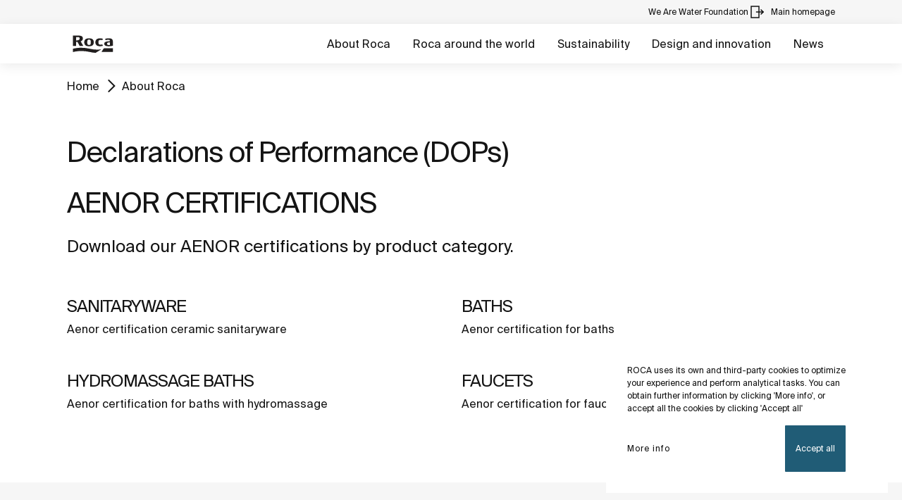

--- FILE ---
content_type: text/css;charset=UTF-8
request_url: https://www.roca.com.my/o/roca-restyle-theme/css/textos-styles.css?browserId=chrome&themeId=rocarestyletheme_WAR_rocarestyletheme&minifierType=css&languageId=en_GB&t=1769698304000
body_size: -203
content:
/*1769698304000*/


--- FILE ---
content_type: text/javascript
request_url: https://www.roca.com.my/o/roca-restyle-theme/js/main.js?browserId=chrome&minifierType=js&languageId=en_GB&t=1769698304000
body_size: -140
content:
/*1769698304000*/
/* All contents of this file have been moved to file roca.js */

--- FILE ---
content_type: application/javascript
request_url: https://www.roca.com.my/o/roca-restyle-theme/js/roca-full.min.js?v15
body_size: 57491
content:
/* File : slick.min.js */
!function(i){"use strict";"function"==typeof define&&define.amd?define(["jquery"],i):"undefined"!=typeof exports?module.exports=i(require("jquery")):i(jQuery)}(function(i){"use strict";var e=window.Slick||{};(e=function(){var e=0;return function(t,o){var s,n=this;n.defaults={accessibility:!0,adaptiveHeight:!1,appendArrows:i(t),appendDots:i(t),arrows:!0,asNavFor:null,prevArrow:'<button class="slick-prev" aria-label="Previous" type="button">Previous</button>',nextArrow:'<button class="slick-next" aria-label="Next" type="button">Next</button>',autoplay:!1,autoplaySpeed:3e3,centerMode:!1,centerPadding:"50px",cssEase:"ease",customPaging:function(e,t){return i('<button type="button" />').text(t+1)},dots:!1,dotsClass:"slick-dots",draggable:!0,easing:"linear",edgeFriction:.35,fade:!1,focusOnSelect:!1,focusOnChange:!1,infinite:!0,initialSlide:0,lazyLoad:"ondemand",mobileFirst:!1,pauseOnHover:!0,pauseOnFocus:!0,pauseOnDotsHover:!1,respondTo:"window",responsive:null,rows:1,rtl:!1,slide:"",slidesPerRow:1,slidesToShow:1,slidesToScroll:1,speed:500,swipe:!0,swipeToSlide:!1,touchMove:!0,touchThreshold:5,useCSS:!0,useTransform:!0,variableWidth:!1,vertical:!1,verticalSwiping:!1,waitForAnimate:!0,zIndex:1e3},n.initials={animating:!1,dragging:!1,autoPlayTimer:null,currentDirection:0,currentLeft:null,currentSlide:0,direction:1,$dots:null,listWidth:null,listHeight:null,loadIndex:0,$nextArrow:null,$prevArrow:null,scrolling:!1,slideCount:null,slideWidth:null,$slideTrack:null,$slides:null,sliding:!1,slideOffset:0,swipeLeft:null,swiping:!1,$list:null,touchObject:{},transformsEnabled:!1,unslicked:!1},i.extend(n,n.initials),n.activeBreakpoint=null,n.animType=null,n.animProp=null,n.breakpoints=[],n.breakpointSettings=[],n.cssTransitions=!1,n.focussed=!1,n.interrupted=!1,n.hidden="hidden",n.paused=!0,n.positionProp=null,n.respondTo=null,n.rowCount=1,n.shouldClick=!0,n.$slider=i(t),n.$slidesCache=null,n.transformType=null,n.transitionType=null,n.visibilityChange="visibilitychange",n.windowWidth=0,n.windowTimer=null,s=i(t).data("slick")||{},n.options=i.extend({},n.defaults,o,s),n.currentSlide=n.options.initialSlide,n.originalSettings=n.options,void 0!==document.mozHidden?(n.hidden="mozHidden",n.visibilityChange="mozvisibilitychange"):void 0!==document.webkitHidden&&(n.hidden="webkitHidden",n.visibilityChange="webkitvisibilitychange"),n.autoPlay=i.proxy(n.autoPlay,n),n.autoPlayClear=i.proxy(n.autoPlayClear,n),n.autoPlayIterator=i.proxy(n.autoPlayIterator,n),n.changeSlide=i.proxy(n.changeSlide,n),n.clickHandler=i.proxy(n.clickHandler,n),n.selectHandler=i.proxy(n.selectHandler,n),n.setPosition=i.proxy(n.setPosition,n),n.swipeHandler=i.proxy(n.swipeHandler,n),n.dragHandler=i.proxy(n.dragHandler,n),n.keyHandler=i.proxy(n.keyHandler,n),n.instanceUid=e++,n.htmlExpr=/^(?:\s*(<[\w\W]+>)[^>]*)$/,n.registerBreakpoints(),n.init(!0)}}()).prototype.activateADA=function(){this.$slideTrack.find(".slick-active").attr({"aria-hidden":"false"}).find("a, input, button, select").attr({tabindex:"0"})},e.prototype.addSlide=e.prototype.slickAdd=function(e,t,o){var s=this;if("boolean"==typeof t)o=t,t=null;else if(t<0||t>=s.slideCount)return!1;s.unload(),"number"==typeof t?0===t&&0===s.$slides.length?i(e).appendTo(s.$slideTrack):o?i(e).insertBefore(s.$slides.eq(t)):i(e).insertAfter(s.$slides.eq(t)):!0===o?i(e).prependTo(s.$slideTrack):i(e).appendTo(s.$slideTrack),s.$slides=s.$slideTrack.children(this.options.slide),s.$slideTrack.children(this.options.slide).detach(),s.$slideTrack.append(s.$slides),s.$slides.each(function(e,t){i(t).attr("data-slick-index",e)}),s.$slidesCache=s.$slides,s.reinit()},e.prototype.animateHeight=function(){var i=this;if(1===i.options.slidesToShow&&!0===i.options.adaptiveHeight&&!1===i.options.vertical){var e=i.$slides.eq(i.currentSlide).outerHeight(!0);i.$list.animate({height:e},i.options.speed)}},e.prototype.animateSlide=function(e,t){var o={},s=this;s.animateHeight(),!0===s.options.rtl&&!1===s.options.vertical&&(e=-e),!1===s.transformsEnabled?!1===s.options.vertical?s.$slideTrack.animate({left:e},s.options.speed,s.options.easing,t):s.$slideTrack.animate({top:e},s.options.speed,s.options.easing,t):!1===s.cssTransitions?(!0===s.options.rtl&&(s.currentLeft=-s.currentLeft),i({animStart:s.currentLeft}).animate({animStart:e},{duration:s.options.speed,easing:s.options.easing,step:function(i){i=Math.ceil(i),!1===s.options.vertical?(o[s.animType]="translate("+i+"px, 0px)",s.$slideTrack.css(o)):(o[s.animType]="translate(0px,"+i+"px)",s.$slideTrack.css(o))},complete:function(){t&&t.call()}})):(s.applyTransition(),e=Math.ceil(e),!1===s.options.vertical?o[s.animType]="translate3d("+e+"px, 0px, 0px)":o[s.animType]="translate3d(0px,"+e+"px, 0px)",s.$slideTrack.css(o),t&&setTimeout(function(){s.disableTransition(),t.call()},s.options.speed))},e.prototype.getNavTarget=function(){var e=this,t=e.options.asNavFor;return t&&null!==t&&(t=i(t).not(e.$slider)),t},e.prototype.asNavFor=function(e){var t=this.getNavTarget();null!==t&&"object"==typeof t&&t.each(function(){var t=i(this).slick("getSlick");t.unslicked||t.slideHandler(e,!0)})},e.prototype.applyTransition=function(i){var e=this,t={};!1===e.options.fade?t[e.transitionType]=e.transformType+" "+e.options.speed+"ms "+e.options.cssEase:t[e.transitionType]="opacity "+e.options.speed+"ms "+e.options.cssEase,!1===e.options.fade?e.$slideTrack.css(t):e.$slides.eq(i).css(t)},e.prototype.autoPlay=function(){var i=this;i.autoPlayClear(),i.slideCount>i.options.slidesToShow&&(i.autoPlayTimer=setInterval(i.autoPlayIterator,i.options.autoplaySpeed))},e.prototype.autoPlayClear=function(){var i=this;i.autoPlayTimer&&clearInterval(i.autoPlayTimer)},e.prototype.autoPlayIterator=function(){var i=this,e=i.currentSlide+i.options.slidesToScroll;i.paused||i.interrupted||i.focussed||(!1===i.options.infinite&&(1===i.direction&&i.currentSlide+1===i.slideCount-1?i.direction=0:0===i.direction&&(e=i.currentSlide-i.options.slidesToScroll,i.currentSlide-1==0&&(i.direction=1))),i.slideHandler(e))},e.prototype.buildArrows=function(){var e=this;!0===e.options.arrows&&(e.$prevArrow=i(e.options.prevArrow).addClass("slick-arrow"),e.$nextArrow=i(e.options.nextArrow).addClass("slick-arrow"),e.slideCount>e.options.slidesToShow?(e.$prevArrow.removeClass("slick-hidden").removeAttr("aria-hidden tabindex"),e.$nextArrow.removeClass("slick-hidden").removeAttr("aria-hidden tabindex"),e.htmlExpr.test(e.options.prevArrow)&&e.$prevArrow.prependTo(e.options.appendArrows),e.htmlExpr.test(e.options.nextArrow)&&e.$nextArrow.appendTo(e.options.appendArrows),!0!==e.options.infinite&&e.$prevArrow.addClass("slick-disabled").attr("aria-disabled","true")):e.$prevArrow.add(e.$nextArrow).addClass("slick-hidden").attr({"aria-disabled":"true",tabindex:"-1"}))},e.prototype.buildDots=function(){var e,t,o=this;if(!0===o.options.dots){for(o.$slider.addClass("slick-dotted"),t=i("<ul />").addClass(o.options.dotsClass),e=0;e<=o.getDotCount();e+=1)t.append(i("<li />").append(o.options.customPaging.call(this,o,e)));o.$dots=t.appendTo(o.options.appendDots),o.$dots.find("li").first().addClass("slick-active")}},e.prototype.buildOut=function(){var e=this;e.$slides=e.$slider.children(e.options.slide+":not(.slick-cloned)").addClass("slick-slide"),e.slideCount=e.$slides.length,e.$slides.each(function(e,t){i(t).attr("data-slick-index",e).data("originalStyling",i(t).attr("style")||"")}),e.$slider.addClass("slick-slider"),e.$slideTrack=0===e.slideCount?i('<div class="slick-track"/>').appendTo(e.$slider):e.$slides.wrapAll('<div class="slick-track"/>').parent(),e.$list=e.$slideTrack.wrap('<div class="slick-list"/>').parent(),e.$slideTrack.css("opacity",0),!0!==e.options.centerMode&&!0!==e.options.swipeToSlide||(e.options.slidesToScroll=1),i("img[data-lazy]",e.$slider).not("[src]").addClass("slick-loading"),e.setupInfinite(),e.buildArrows(),e.buildDots(),e.updateDots(),e.setSlideClasses("number"==typeof e.currentSlide?e.currentSlide:0),!0===e.options.draggable&&e.$list.addClass("draggable")},e.prototype.buildRows=function(){var i,e,t,o,s,n,r,l=this;if(o=document.createDocumentFragment(),n=l.$slider.children(),l.options.rows>1){for(r=l.options.slidesPerRow*l.options.rows,s=Math.ceil(n.length/r),i=0;i<s;i++){var d=document.createElement("div");for(e=0;e<l.options.rows;e++){var a=document.createElement("div");for(t=0;t<l.options.slidesPerRow;t++){var c=i*r+(e*l.options.slidesPerRow+t);n.get(c)&&a.appendChild(n.get(c))}d.appendChild(a)}o.appendChild(d)}l.$slider.empty().append(o),l.$slider.children().children().children().css({width:100/l.options.slidesPerRow+"%",display:"inline-block"})}},e.prototype.checkResponsive=function(e,t){var o,s,n,r=this,l=!1,d=r.$slider.width(),a=window.innerWidth||i(window).width();if("window"===r.respondTo?n=a:"slider"===r.respondTo?n=d:"min"===r.respondTo&&(n=Math.min(a,d)),r.options.responsive&&r.options.responsive.length&&null!==r.options.responsive){s=null;for(o in r.breakpoints)r.breakpoints.hasOwnProperty(o)&&(!1===r.originalSettings.mobileFirst?n<r.breakpoints[o]&&(s=r.breakpoints[o]):n>r.breakpoints[o]&&(s=r.breakpoints[o]));null!==s?null!==r.activeBreakpoint?(s!==r.activeBreakpoint||t)&&(r.activeBreakpoint=s,"unslick"===r.breakpointSettings[s]?r.unslick(s):(r.options=i.extend({},r.originalSettings,r.breakpointSettings[s]),!0===e&&(r.currentSlide=r.options.initialSlide),r.refresh(e)),l=s):(r.activeBreakpoint=s,"unslick"===r.breakpointSettings[s]?r.unslick(s):(r.options=i.extend({},r.originalSettings,r.breakpointSettings[s]),!0===e&&(r.currentSlide=r.options.initialSlide),r.refresh(e)),l=s):null!==r.activeBreakpoint&&(r.activeBreakpoint=null,r.options=r.originalSettings,!0===e&&(r.currentSlide=r.options.initialSlide),r.refresh(e),l=s),e||!1===l||r.$slider.trigger("breakpoint",[r,l])}},e.prototype.changeSlide=function(e,t){var o,s,n,r=this,l=i(e.currentTarget);switch(l.is("a")&&e.preventDefault(),l.is("li")||(l=l.closest("li")),n=r.slideCount%r.options.slidesToScroll!=0,o=n?0:(r.slideCount-r.currentSlide)%r.options.slidesToScroll,e.data.message){case"previous":s=0===o?r.options.slidesToScroll:r.options.slidesToShow-o,r.slideCount>r.options.slidesToShow&&r.slideHandler(r.currentSlide-s,!1,t);break;case"next":s=0===o?r.options.slidesToScroll:o,r.slideCount>r.options.slidesToShow&&r.slideHandler(r.currentSlide+s,!1,t);break;case"index":var d=0===e.data.index?0:e.data.index||l.index()*r.options.slidesToScroll;r.slideHandler(r.checkNavigable(d),!1,t),l.children().trigger("focus");break;default:return}},e.prototype.checkNavigable=function(i){var e,t;if(e=this.getNavigableIndexes(),t=0,i>e[e.length-1])i=e[e.length-1];else for(var o in e){if(i<e[o]){i=t;break}t=e[o]}return i},e.prototype.cleanUpEvents=function(){var e=this;e.options.dots&&null!==e.$dots&&(i("li",e.$dots).off("click.slick",e.changeSlide).off("mouseenter.slick",i.proxy(e.interrupt,e,!0)).off("mouseleave.slick",i.proxy(e.interrupt,e,!1)),!0===e.options.accessibility&&e.$dots.off("keydown.slick",e.keyHandler)),e.$slider.off("focus.slick blur.slick"),!0===e.options.arrows&&e.slideCount>e.options.slidesToShow&&(e.$prevArrow&&e.$prevArrow.off("click.slick",e.changeSlide),e.$nextArrow&&e.$nextArrow.off("click.slick",e.changeSlide),!0===e.options.accessibility&&(e.$prevArrow&&e.$prevArrow.off("keydown.slick",e.keyHandler),e.$nextArrow&&e.$nextArrow.off("keydown.slick",e.keyHandler))),e.$list.off("touchstart.slick mousedown.slick",e.swipeHandler),e.$list.off("touchmove.slick mousemove.slick",e.swipeHandler),e.$list.off("touchend.slick mouseup.slick",e.swipeHandler),e.$list.off("touchcancel.slick mouseleave.slick",e.swipeHandler),e.$list.off("click.slick",e.clickHandler),i(document).off(e.visibilityChange,e.visibility),e.cleanUpSlideEvents(),!0===e.options.accessibility&&e.$list.off("keydown.slick",e.keyHandler),!0===e.options.focusOnSelect&&i(e.$slideTrack).children().off("click.slick",e.selectHandler),i(window).off("orientationchange.slick.slick-"+e.instanceUid,e.orientationChange),i(window).off("resize.slick.slick-"+e.instanceUid,e.resize),i("[draggable!=true]",e.$slideTrack).off("dragstart",e.preventDefault),i(window).off("load.slick.slick-"+e.instanceUid,e.setPosition)},e.prototype.cleanUpSlideEvents=function(){var e=this;e.$list.off("mouseenter.slick",i.proxy(e.interrupt,e,!0)),e.$list.off("mouseleave.slick",i.proxy(e.interrupt,e,!1))},e.prototype.cleanUpRows=function(){var i,e=this;e.options.rows>1&&((i=e.$slides.children().children()).removeAttr("style"),e.$slider.empty().append(i))},e.prototype.clickHandler=function(i){!1===this.shouldClick&&(i.stopImmediatePropagation(),i.stopPropagation(),i.preventDefault())},e.prototype.destroy=function(e){var t=this;t.autoPlayClear(),t.touchObject={},t.cleanUpEvents(),i(".slick-cloned",t.$slider).detach(),t.$dots&&t.$dots.remove(),t.$prevArrow&&t.$prevArrow.length&&(t.$prevArrow.removeClass("slick-disabled slick-arrow slick-hidden").removeAttr("aria-hidden aria-disabled tabindex").css("display",""),t.htmlExpr.test(t.options.prevArrow)&&t.$prevArrow.remove()),t.$nextArrow&&t.$nextArrow.length&&(t.$nextArrow.removeClass("slick-disabled slick-arrow slick-hidden").removeAttr("aria-hidden aria-disabled tabindex").css("display",""),t.htmlExpr.test(t.options.nextArrow)&&t.$nextArrow.remove()),t.$slides&&(t.$slides.removeClass("slick-slide slick-active slick-center slick-visible slick-current").removeAttr("aria-hidden").removeAttr("data-slick-index").each(function(){i(this).attr("style",i(this).data("originalStyling"))}),t.$slideTrack.children(this.options.slide).detach(),t.$slideTrack.detach(),t.$list.detach(),t.$slider.append(t.$slides)),t.cleanUpRows(),t.$slider.removeClass("slick-slider"),t.$slider.removeClass("slick-initialized"),t.$slider.removeClass("slick-dotted"),t.unslicked=!0,e||t.$slider.trigger("destroy",[t])},e.prototype.disableTransition=function(i){var e=this,t={};t[e.transitionType]="",!1===e.options.fade?e.$slideTrack.css(t):e.$slides.eq(i).css(t)},e.prototype.fadeSlide=function(i,e){var t=this;!1===t.cssTransitions?(t.$slides.eq(i).css({zIndex:t.options.zIndex}),t.$slides.eq(i).animate({opacity:1},t.options.speed,t.options.easing,e)):(t.applyTransition(i),t.$slides.eq(i).css({opacity:1,zIndex:t.options.zIndex}),e&&setTimeout(function(){t.disableTransition(i),e.call()},t.options.speed))},e.prototype.fadeSlideOut=function(i){var e=this;!1===e.cssTransitions?e.$slides.eq(i).animate({opacity:0,zIndex:e.options.zIndex-2},e.options.speed,e.options.easing):(e.applyTransition(i),e.$slides.eq(i).css({opacity:0,zIndex:e.options.zIndex-2}))},e.prototype.filterSlides=e.prototype.slickFilter=function(i){var e=this;null!==i&&(e.$slidesCache=e.$slides,e.unload(),e.$slideTrack.children(this.options.slide).detach(),e.$slidesCache.filter(i).appendTo(e.$slideTrack),e.reinit())},e.prototype.focusHandler=function(){var e=this;e.$slider.off("focus.slick blur.slick").on("focus.slick blur.slick","*",function(t){t.stopImmediatePropagation();var o=i(this);setTimeout(function(){e.options.pauseOnFocus&&(e.focussed=o.is(":focus"),e.autoPlay())},0)})},e.prototype.getCurrent=e.prototype.slickCurrentSlide=function(){return this.currentSlide},e.prototype.getDotCount=function(){var i=this,e=0,t=0,o=0;if(!0===i.options.infinite)if(i.slideCount<=i.options.slidesToShow)++o;else for(;e<i.slideCount;)++o,e=t+i.options.slidesToScroll,t+=i.options.slidesToScroll<=i.options.slidesToShow?i.options.slidesToScroll:i.options.slidesToShow;else if(!0===i.options.centerMode)o=i.slideCount;else if(i.options.asNavFor)for(;e<i.slideCount;)++o,e=t+i.options.slidesToScroll,t+=i.options.slidesToScroll<=i.options.slidesToShow?i.options.slidesToScroll:i.options.slidesToShow;else o=1+Math.ceil((i.slideCount-i.options.slidesToShow)/i.options.slidesToScroll);return o-1},e.prototype.getLeft=function(i){var e,t,o,s,n=this,r=0;return n.slideOffset=0,t=n.$slides.first().outerHeight(!0),!0===n.options.infinite?(n.slideCount>n.options.slidesToShow&&(n.slideOffset=n.slideWidth*n.options.slidesToShow*-1,s=-1,!0===n.options.vertical&&!0===n.options.centerMode&&(2===n.options.slidesToShow?s=-1.5:1===n.options.slidesToShow&&(s=-2)),r=t*n.options.slidesToShow*s),n.slideCount%n.options.slidesToScroll!=0&&i+n.options.slidesToScroll>n.slideCount&&n.slideCount>n.options.slidesToShow&&(i>n.slideCount?(n.slideOffset=(n.options.slidesToShow-(i-n.slideCount))*n.slideWidth*-1,r=(n.options.slidesToShow-(i-n.slideCount))*t*-1):(n.slideOffset=n.slideCount%n.options.slidesToScroll*n.slideWidth*-1,r=n.slideCount%n.options.slidesToScroll*t*-1))):i+n.options.slidesToShow>n.slideCount&&(n.slideOffset=(i+n.options.slidesToShow-n.slideCount)*n.slideWidth,r=(i+n.options.slidesToShow-n.slideCount)*t),n.slideCount<=n.options.slidesToShow&&(n.slideOffset=0,r=0),!0===n.options.centerMode&&n.slideCount<=n.options.slidesToShow?n.slideOffset=n.slideWidth*Math.floor(n.options.slidesToShow)/2-n.slideWidth*n.slideCount/2:!0===n.options.centerMode&&!0===n.options.infinite?n.slideOffset+=n.slideWidth*Math.floor(n.options.slidesToShow/2)-n.slideWidth:!0===n.options.centerMode&&(n.slideOffset=0,n.slideOffset+=n.slideWidth*Math.floor(n.options.slidesToShow/2)),e=!1===n.options.vertical?i*n.slideWidth*-1+n.slideOffset:i*t*-1+r,!0===n.options.variableWidth&&(o=n.slideCount<=n.options.slidesToShow||!1===n.options.infinite?n.$slideTrack.children(".slick-slide").eq(i):n.$slideTrack.children(".slick-slide").eq(i+n.options.slidesToShow),e=!0===n.options.rtl?o[0]?-1*(n.$slideTrack.width()-o[0].offsetLeft-o.width()):0:o[0]?-1*o[0].offsetLeft:0,!0===n.options.centerMode&&(o=n.slideCount<=n.options.slidesToShow||!1===n.options.infinite?n.$slideTrack.children(".slick-slide").eq(i):n.$slideTrack.children(".slick-slide").eq(i+n.options.slidesToShow+1),e=!0===n.options.rtl?o[0]?-1*(n.$slideTrack.width()-o[0].offsetLeft-o.width()):0:o[0]?-1*o[0].offsetLeft:0,e+=(n.$list.width()-o.outerWidth())/2)),e},e.prototype.getOption=e.prototype.slickGetOption=function(i){return this.options[i]},e.prototype.getNavigableIndexes=function(){var i,e=this,t=0,o=0,s=[];for(!1===e.options.infinite?i=e.slideCount:(t=-1*e.options.slidesToScroll,o=-1*e.options.slidesToScroll,i=2*e.slideCount);t<i;)s.push(t),t=o+e.options.slidesToScroll,o+=e.options.slidesToScroll<=e.options.slidesToShow?e.options.slidesToScroll:e.options.slidesToShow;return s},e.prototype.getSlick=function(){return this},e.prototype.getSlideCount=function(){var e,t,o=this;return t=!0===o.options.centerMode?o.slideWidth*Math.floor(o.options.slidesToShow/2):0,!0===o.options.swipeToSlide?(o.$slideTrack.find(".slick-slide").each(function(s,n){if(n.offsetLeft-t+i(n).outerWidth()/2>-1*o.swipeLeft)return e=n,!1}),Math.abs(i(e).attr("data-slick-index")-o.currentSlide)||1):o.options.slidesToScroll},e.prototype.goTo=e.prototype.slickGoTo=function(i,e){this.changeSlide({data:{message:"index",index:parseInt(i)}},e)},e.prototype.init=function(e){var t=this;i(t.$slider).hasClass("slick-initialized")||(i(t.$slider).addClass("slick-initialized"),t.buildRows(),t.buildOut(),t.setProps(),t.startLoad(),t.loadSlider(),t.initializeEvents(),t.updateArrows(),t.updateDots(),t.checkResponsive(!0),t.focusHandler()),e&&t.$slider.trigger("init",[t]),!0===t.options.accessibility&&t.initADA(),t.options.autoplay&&(t.paused=!1,t.autoPlay())},e.prototype.initADA=function(){var e=this,t=Math.ceil(e.slideCount/e.options.slidesToShow),o=e.getNavigableIndexes().filter(function(i){return i>=0&&i<e.slideCount});e.$slides.add(e.$slideTrack.find(".slick-cloned")).attr({"aria-hidden":"true",tabindex:"-1"}).find("a, input, button, select").attr({tabindex:"-1"}),null!==e.$dots&&(e.$slides.not(e.$slideTrack.find(".slick-cloned")).each(function(t){var s=o.indexOf(t);i(this).attr({role:"tabpanel",id:"slick-slide"+e.instanceUid+t,tabindex:-1}),-1!==s&&i(this).attr({"aria-describedby":"slick-slide-control"+e.instanceUid+s})}),e.$dots.attr("role","tablist").find("li").each(function(s){var n=o[s];i(this).attr({role:"presentation"}),i(this).find("button").first().attr({role:"tab",id:"slick-slide-control"+e.instanceUid+s,"aria-controls":"slick-slide"+e.instanceUid+n,"aria-label":s+1+" of "+t,"aria-selected":null,tabindex:"-1"})}).eq(e.currentSlide).find("button").attr({"aria-selected":"true",tabindex:"0"}).end());for(var s=e.currentSlide,n=s+e.options.slidesToShow;s<n;s++)e.$slides.eq(s).attr("tabindex",0);e.activateADA()},e.prototype.initArrowEvents=function(){var i=this;!0===i.options.arrows&&i.slideCount>i.options.slidesToShow&&(i.$prevArrow.off("click.slick").on("click.slick",{message:"previous"},i.changeSlide),i.$nextArrow.off("click.slick").on("click.slick",{message:"next"},i.changeSlide),!0===i.options.accessibility&&(i.$prevArrow.on("keydown.slick",i.keyHandler),i.$nextArrow.on("keydown.slick",i.keyHandler)))},e.prototype.initDotEvents=function(){var e=this;!0===e.options.dots&&(i("li",e.$dots).on("click.slick",{message:"index"},e.changeSlide),!0===e.options.accessibility&&e.$dots.on("keydown.slick",e.keyHandler)),!0===e.options.dots&&!0===e.options.pauseOnDotsHover&&i("li",e.$dots).on("mouseenter.slick",i.proxy(e.interrupt,e,!0)).on("mouseleave.slick",i.proxy(e.interrupt,e,!1))},e.prototype.initSlideEvents=function(){var e=this;e.options.pauseOnHover&&(e.$list.on("mouseenter.slick",i.proxy(e.interrupt,e,!0)),e.$list.on("mouseleave.slick",i.proxy(e.interrupt,e,!1)))},e.prototype.initializeEvents=function(){var e=this;e.initArrowEvents(),e.initDotEvents(),e.initSlideEvents(),e.$list.on("touchstart.slick mousedown.slick",{action:"start"},e.swipeHandler),e.$list.on("touchmove.slick mousemove.slick",{action:"move"},e.swipeHandler),e.$list.on("touchend.slick mouseup.slick",{action:"end"},e.swipeHandler),e.$list.on("touchcancel.slick mouseleave.slick",{action:"end"},e.swipeHandler),e.$list.on("click.slick",e.clickHandler),i(document).on(e.visibilityChange,i.proxy(e.visibility,e)),!0===e.options.accessibility&&e.$list.on("keydown.slick",e.keyHandler),!0===e.options.focusOnSelect&&i(e.$slideTrack).children().on("click.slick",e.selectHandler),i(window).on("orientationchange.slick.slick-"+e.instanceUid,i.proxy(e.orientationChange,e)),i(window).on("resize.slick.slick-"+e.instanceUid,i.proxy(e.resize,e)),i("[draggable!=true]",e.$slideTrack).on("dragstart",e.preventDefault),i(window).on("load.slick.slick-"+e.instanceUid,e.setPosition),i(e.setPosition)},e.prototype.initUI=function(){var i=this;!0===i.options.arrows&&i.slideCount>i.options.slidesToShow&&(i.$prevArrow.show(),i.$nextArrow.show()),!0===i.options.dots&&i.slideCount>i.options.slidesToShow&&i.$dots.show()},e.prototype.keyHandler=function(i){var e=this;i.target.tagName.match("TEXTAREA|INPUT|SELECT")||(37===i.keyCode&&!0===e.options.accessibility?e.changeSlide({data:{message:!0===e.options.rtl?"next":"previous"}}):39===i.keyCode&&!0===e.options.accessibility&&e.changeSlide({data:{message:!0===e.options.rtl?"previous":"next"}}))},e.prototype.lazyLoad=function(){function e(e){i("img[data-lazy]",e).each(function(){var e=i(this),t=i(this).attr("data-lazy"),o=i(this).attr("data-srcset"),s=i(this).attr("data-sizes")||n.$slider.attr("data-sizes"),r=document.createElement("img");r.onload=function(){e.animate({opacity:0},100,function(){o&&(e.attr("srcset",o),s&&e.attr("sizes",s)),e.attr("src",t).animate({opacity:1},200,function(){e.removeAttr("data-lazy data-srcset data-sizes").removeClass("slick-loading")}),n.$slider.trigger("lazyLoaded",[n,e,t])})},r.onerror=function(){e.removeAttr("data-lazy").removeClass("slick-loading").addClass("slick-lazyload-error"),n.$slider.trigger("lazyLoadError",[n,e,t])},r.src=t})}var t,o,s,n=this;if(!0===n.options.centerMode?!0===n.options.infinite?s=(o=n.currentSlide+(n.options.slidesToShow/2+1))+n.options.slidesToShow+2:(o=Math.max(0,n.currentSlide-(n.options.slidesToShow/2+1)),s=n.options.slidesToShow/2+1+2+n.currentSlide):(o=n.options.infinite?n.options.slidesToShow+n.currentSlide:n.currentSlide,s=Math.ceil(o+n.options.slidesToShow),!0===n.options.fade&&(o>0&&o--,s<=n.slideCount&&s++)),t=n.$slider.find(".slick-slide").slice(o,s),"anticipated"===n.options.lazyLoad)for(var r=o-1,l=s,d=n.$slider.find(".slick-slide"),a=0;a<n.options.slidesToScroll;a++)r<0&&(r=n.slideCount-1),t=(t=t.add(d.eq(r))).add(d.eq(l)),r--,l++;e(t),n.slideCount<=n.options.slidesToShow?e(n.$slider.find(".slick-slide")):n.currentSlide>=n.slideCount-n.options.slidesToShow?e(n.$slider.find(".slick-cloned").slice(0,n.options.slidesToShow)):0===n.currentSlide&&e(n.$slider.find(".slick-cloned").slice(-1*n.options.slidesToShow))},e.prototype.loadSlider=function(){var i=this;i.setPosition(),i.$slideTrack.css({opacity:1}),i.$slider.removeClass("slick-loading"),i.initUI(),"progressive"===i.options.lazyLoad&&i.progressiveLazyLoad()},e.prototype.next=e.prototype.slickNext=function(){this.changeSlide({data:{message:"next"}})},e.prototype.orientationChange=function(){var i=this;i.checkResponsive(),i.setPosition()},e.prototype.pause=e.prototype.slickPause=function(){var i=this;i.autoPlayClear(),i.paused=!0},e.prototype.play=e.prototype.slickPlay=function(){var i=this;i.autoPlay(),i.options.autoplay=!0,i.paused=!1,i.focussed=!1,i.interrupted=!1},e.prototype.postSlide=function(e){var t=this;t.unslicked||(t.$slider.trigger("afterChange",[t,e]),t.animating=!1,t.slideCount>t.options.slidesToShow&&t.setPosition(),t.swipeLeft=null,t.options.autoplay&&t.autoPlay(),!0===t.options.accessibility&&(t.initADA(),t.options.focusOnChange&&i(t.$slides.get(t.currentSlide)).attr("tabindex",0).focus()))},e.prototype.prev=e.prototype.slickPrev=function(){this.changeSlide({data:{message:"previous"}})},e.prototype.preventDefault=function(i){i.preventDefault()},e.prototype.progressiveLazyLoad=function(e){e=e||1;var t,o,s,n,r,l=this,d=i("img[data-lazy]",l.$slider);d.length?(t=d.first(),o=t.attr("data-lazy"),s=t.attr("data-srcset"),n=t.attr("data-sizes")||l.$slider.attr("data-sizes"),(r=document.createElement("img")).onload=function(){s&&(t.attr("srcset",s),n&&t.attr("sizes",n)),t.attr("src",o).removeAttr("data-lazy data-srcset data-sizes").removeClass("slick-loading"),!0===l.options.adaptiveHeight&&l.setPosition(),l.$slider.trigger("lazyLoaded",[l,t,o]),l.progressiveLazyLoad()},r.onerror=function(){e<3?setTimeout(function(){l.progressiveLazyLoad(e+1)},500):(t.removeAttr("data-lazy").removeClass("slick-loading").addClass("slick-lazyload-error"),l.$slider.trigger("lazyLoadError",[l,t,o]),l.progressiveLazyLoad())},r.src=o):l.$slider.trigger("allImagesLoaded",[l])},e.prototype.refresh=function(e){var t,o,s=this;o=s.slideCount-s.options.slidesToShow,!s.options.infinite&&s.currentSlide>o&&(s.currentSlide=o),s.slideCount<=s.options.slidesToShow&&(s.currentSlide=0),t=s.currentSlide,s.destroy(!0),i.extend(s,s.initials,{currentSlide:t}),s.init(),e||s.changeSlide({data:{message:"index",index:t}},!1)},e.prototype.registerBreakpoints=function(){var e,t,o,s=this,n=s.options.responsive||null;if("array"===i.type(n)&&n.length){s.respondTo=s.options.respondTo||"window";for(e in n)if(o=s.breakpoints.length-1,n.hasOwnProperty(e)){for(t=n[e].breakpoint;o>=0;)s.breakpoints[o]&&s.breakpoints[o]===t&&s.breakpoints.splice(o,1),o--;s.breakpoints.push(t),s.breakpointSettings[t]=n[e].settings}s.breakpoints.sort(function(i,e){return s.options.mobileFirst?i-e:e-i})}},e.prototype.reinit=function(){var e=this;e.$slides=e.$slideTrack.children(e.options.slide).addClass("slick-slide"),e.slideCount=e.$slides.length,e.currentSlide>=e.slideCount&&0!==e.currentSlide&&(e.currentSlide=e.currentSlide-e.options.slidesToScroll),e.slideCount<=e.options.slidesToShow&&(e.currentSlide=0),e.registerBreakpoints(),e.setProps(),e.setupInfinite(),e.buildArrows(),e.updateArrows(),e.initArrowEvents(),e.buildDots(),e.updateDots(),e.initDotEvents(),e.cleanUpSlideEvents(),e.initSlideEvents(),e.checkResponsive(!1,!0),!0===e.options.focusOnSelect&&i(e.$slideTrack).children().on("click.slick",e.selectHandler),e.setSlideClasses("number"==typeof e.currentSlide?e.currentSlide:0),e.setPosition(),e.focusHandler(),e.paused=!e.options.autoplay,e.autoPlay(),e.$slider.trigger("reInit",[e])},e.prototype.resize=function(){var e=this;i(window).width()!==e.windowWidth&&(clearTimeout(e.windowDelay),e.windowDelay=window.setTimeout(function(){e.windowWidth=i(window).width(),e.checkResponsive(),e.unslicked||e.setPosition()},50))},e.prototype.removeSlide=e.prototype.slickRemove=function(i,e,t){var o=this;if(i="boolean"==typeof i?!0===(e=i)?0:o.slideCount-1:!0===e?--i:i,o.slideCount<1||i<0||i>o.slideCount-1)return!1;o.unload(),!0===t?o.$slideTrack.children().remove():o.$slideTrack.children(this.options.slide).eq(i).remove(),o.$slides=o.$slideTrack.children(this.options.slide),o.$slideTrack.children(this.options.slide).detach(),o.$slideTrack.append(o.$slides),o.$slidesCache=o.$slides,o.reinit()},e.prototype.setCSS=function(i){var e,t,o=this,s={};!0===o.options.rtl&&(i=-i),e="left"==o.positionProp?Math.ceil(i)+"px":"0px",t="top"==o.positionProp?Math.ceil(i)+"px":"0px",s[o.positionProp]=i,!1===o.transformsEnabled?o.$slideTrack.css(s):(s={},!1===o.cssTransitions?(s[o.animType]="translate("+e+", "+t+")",o.$slideTrack.css(s)):(s[o.animType]="translate3d("+e+", "+t+", 0px)",o.$slideTrack.css(s)))},e.prototype.setDimensions=function(){var i=this;!1===i.options.vertical?!0===i.options.centerMode&&i.$list.css({padding:"0px "+i.options.centerPadding}):(i.$list.height(i.$slides.first().outerHeight(!0)*i.options.slidesToShow),!0===i.options.centerMode&&i.$list.css({padding:i.options.centerPadding+" 0px"})),i.listWidth=i.$list.width(),i.listHeight=i.$list.height(),!1===i.options.vertical&&!1===i.options.variableWidth?(i.slideWidth=Math.ceil(i.listWidth/i.options.slidesToShow),i.$slideTrack.width(Math.ceil(i.slideWidth*i.$slideTrack.children(".slick-slide").length))):!0===i.options.variableWidth?i.$slideTrack.width(5e3*i.slideCount):(i.slideWidth=Math.ceil(i.listWidth),i.$slideTrack.height(Math.ceil(i.$slides.first().outerHeight(!0)*i.$slideTrack.children(".slick-slide").length)));var e=i.$slides.first().outerWidth(!0)-i.$slides.first().width();!1===i.options.variableWidth&&i.$slideTrack.children(".slick-slide").width(i.slideWidth-e)},e.prototype.setFade=function(){var e,t=this;t.$slides.each(function(o,s){e=t.slideWidth*o*-1,!0===t.options.rtl?i(s).css({position:"relative",right:e,top:0,zIndex:t.options.zIndex-2,opacity:0}):i(s).css({position:"relative",left:e,top:0,zIndex:t.options.zIndex-2,opacity:0})}),t.$slides.eq(t.currentSlide).css({zIndex:t.options.zIndex-1,opacity:1})},e.prototype.setHeight=function(){var i=this;if(1===i.options.slidesToShow&&!0===i.options.adaptiveHeight&&!1===i.options.vertical){var e=i.$slides.eq(i.currentSlide).outerHeight(!0);i.$list.css("height",e)}},e.prototype.setOption=e.prototype.slickSetOption=function(){var e,t,o,s,n,r=this,l=!1;if("object"===i.type(arguments[0])?(o=arguments[0],l=arguments[1],n="multiple"):"string"===i.type(arguments[0])&&(o=arguments[0],s=arguments[1],l=arguments[2],"responsive"===arguments[0]&&"array"===i.type(arguments[1])?n="responsive":void 0!==arguments[1]&&(n="single")),"single"===n)r.options[o]=s;else if("multiple"===n)i.each(o,function(i,e){r.options[i]=e});else if("responsive"===n)for(t in s)if("array"!==i.type(r.options.responsive))r.options.responsive=[s[t]];else{for(e=r.options.responsive.length-1;e>=0;)r.options.responsive[e].breakpoint===s[t].breakpoint&&r.options.responsive.splice(e,1),e--;r.options.responsive.push(s[t])}l&&(r.unload(),r.reinit())},e.prototype.setPosition=function(){var i=this;i.setDimensions(),i.setHeight(),!1===i.options.fade?i.setCSS(i.getLeft(i.currentSlide)):i.setFade(),i.$slider.trigger("setPosition",[i])},e.prototype.setProps=function(){var i=this,e=document.body.style;i.positionProp=!0===i.options.vertical?"top":"left","top"===i.positionProp?i.$slider.addClass("slick-vertical"):i.$slider.removeClass("slick-vertical"),void 0===e.WebkitTransition&&void 0===e.MozTransition&&void 0===e.msTransition||!0===i.options.useCSS&&(i.cssTransitions=!0),i.options.fade&&("number"==typeof i.options.zIndex?i.options.zIndex<3&&(i.options.zIndex=3):i.options.zIndex=i.defaults.zIndex),void 0!==e.OTransform&&(i.animType="OTransform",i.transformType="-o-transform",i.transitionType="OTransition",void 0===e.perspectiveProperty&&void 0===e.webkitPerspective&&(i.animType=!1)),void 0!==e.MozTransform&&(i.animType="MozTransform",i.transformType="-moz-transform",i.transitionType="MozTransition",void 0===e.perspectiveProperty&&void 0===e.MozPerspective&&(i.animType=!1)),void 0!==e.webkitTransform&&(i.animType="webkitTransform",i.transformType="-webkit-transform",i.transitionType="webkitTransition",void 0===e.perspectiveProperty&&void 0===e.webkitPerspective&&(i.animType=!1)),void 0!==e.msTransform&&(i.animType="msTransform",i.transformType="-ms-transform",i.transitionType="msTransition",void 0===e.msTransform&&(i.animType=!1)),void 0!==e.transform&&!1!==i.animType&&(i.animType="transform",i.transformType="transform",i.transitionType="transition"),i.transformsEnabled=i.options.useTransform&&null!==i.animType&&!1!==i.animType},e.prototype.setSlideClasses=function(i){var e,t,o,s,n=this;if(t=n.$slider.find(".slick-slide").removeClass("slick-active slick-center slick-current").attr("aria-hidden","true"),n.$slides.eq(i).addClass("slick-current"),!0===n.options.centerMode){var r=n.options.slidesToShow%2==0?1:0;e=Math.floor(n.options.slidesToShow/2),!0===n.options.infinite&&(i>=e&&i<=n.slideCount-1-e?n.$slides.slice(i-e+r,i+e+1).addClass("slick-active").attr("aria-hidden","false"):(o=n.options.slidesToShow+i,t.slice(o-e+1+r,o+e+2).addClass("slick-active").attr("aria-hidden","false")),0===i?t.eq(t.length-1-n.options.slidesToShow).addClass("slick-center"):i===n.slideCount-1&&t.eq(n.options.slidesToShow).addClass("slick-center")),n.$slides.eq(i).addClass("slick-center")}else i>=0&&i<=n.slideCount-n.options.slidesToShow?n.$slides.slice(i,i+n.options.slidesToShow).addClass("slick-active").attr("aria-hidden","false"):t.length<=n.options.slidesToShow?t.addClass("slick-active").attr("aria-hidden","false"):(s=n.slideCount%n.options.slidesToShow,o=!0===n.options.infinite?n.options.slidesToShow+i:i,n.options.slidesToShow==n.options.slidesToScroll&&n.slideCount-i<n.options.slidesToShow?t.slice(o-(n.options.slidesToShow-s),o+s).addClass("slick-active").attr("aria-hidden","false"):t.slice(o,o+n.options.slidesToShow).addClass("slick-active").attr("aria-hidden","false"));"ondemand"!==n.options.lazyLoad&&"anticipated"!==n.options.lazyLoad||n.lazyLoad()},e.prototype.setupInfinite=function(){var e,t,o,s=this;if(!0===s.options.fade&&(s.options.centerMode=!1),!0===s.options.infinite&&!1===s.options.fade&&(t=null,s.slideCount>s.options.slidesToShow)){for(o=!0===s.options.centerMode?s.options.slidesToShow+1:s.options.slidesToShow,e=s.slideCount;e>s.slideCount-o;e-=1)t=e-1,i(s.$slides[t]).clone(!0).attr("id","").attr("data-slick-index",t-s.slideCount).prependTo(s.$slideTrack).addClass("slick-cloned");for(e=0;e<o+s.slideCount;e+=1)t=e,i(s.$slides[t]).clone(!0).attr("id","").attr("data-slick-index",t+s.slideCount).appendTo(s.$slideTrack).addClass("slick-cloned");s.$slideTrack.find(".slick-cloned").find("[id]").each(function(){i(this).attr("id","")})}},e.prototype.interrupt=function(i){var e=this;i||e.autoPlay(),e.interrupted=i},e.prototype.selectHandler=function(e){var t=this,o=i(e.target).is(".slick-slide")?i(e.target):i(e.target).parents(".slick-slide"),s=parseInt(o.attr("data-slick-index"));s||(s=0),t.slideCount<=t.options.slidesToShow?t.slideHandler(s,!1,!0):t.slideHandler(s)},e.prototype.slideHandler=function(i,e,t){var o,s,n,r,l,d=null,a=this;if(e=e||!1,!(!0===a.animating&&!0===a.options.waitForAnimate||!0===a.options.fade&&a.currentSlide===i))if(!1===e&&a.asNavFor(i),o=i,d=a.getLeft(o),r=a.getLeft(a.currentSlide),a.currentLeft=null===a.swipeLeft?r:a.swipeLeft,!1===a.options.infinite&&!1===a.options.centerMode&&(i<0||i>a.getDotCount()*a.options.slidesToScroll))!1===a.options.fade&&(o=a.currentSlide,!0!==t?a.animateSlide(r,function(){a.postSlide(o)}):a.postSlide(o));else if(!1===a.options.infinite&&!0===a.options.centerMode&&(i<0||i>a.slideCount-a.options.slidesToScroll))!1===a.options.fade&&(o=a.currentSlide,!0!==t?a.animateSlide(r,function(){a.postSlide(o)}):a.postSlide(o));else{if(a.options.autoplay&&clearInterval(a.autoPlayTimer),s=o<0?a.slideCount%a.options.slidesToScroll!=0?a.slideCount-a.slideCount%a.options.slidesToScroll:a.slideCount+o:o>=a.slideCount?a.slideCount%a.options.slidesToScroll!=0?0:o-a.slideCount:o,a.animating=!0,a.$slider.trigger("beforeChange",[a,a.currentSlide,s]),n=a.currentSlide,a.currentSlide=s,a.setSlideClasses(a.currentSlide),a.options.asNavFor&&(l=(l=a.getNavTarget()).slick("getSlick")).slideCount<=l.options.slidesToShow&&l.setSlideClasses(a.currentSlide),a.updateDots(),a.updateArrows(),!0===a.options.fade)return!0!==t?(a.fadeSlideOut(n),a.fadeSlide(s,function(){a.postSlide(s)})):a.postSlide(s),void a.animateHeight();!0!==t?a.animateSlide(d,function(){a.postSlide(s)}):a.postSlide(s)}},e.prototype.startLoad=function(){var i=this;!0===i.options.arrows&&i.slideCount>i.options.slidesToShow&&(i.$prevArrow.hide(),i.$nextArrow.hide()),!0===i.options.dots&&i.slideCount>i.options.slidesToShow&&i.$dots.hide(),i.$slider.addClass("slick-loading")},e.prototype.swipeDirection=function(){var i,e,t,o,s=this;return i=s.touchObject.startX-s.touchObject.curX,e=s.touchObject.startY-s.touchObject.curY,t=Math.atan2(e,i),(o=Math.round(180*t/Math.PI))<0&&(o=360-Math.abs(o)),o<=45&&o>=0?!1===s.options.rtl?"left":"right":o<=360&&o>=315?!1===s.options.rtl?"left":"right":o>=135&&o<=225?!1===s.options.rtl?"right":"left":!0===s.options.verticalSwiping?o>=35&&o<=135?"down":"up":"vertical"},e.prototype.swipeEnd=function(i){var e,t,o=this;if(o.dragging=!1,o.swiping=!1,o.scrolling)return o.scrolling=!1,!1;if(o.interrupted=!1,o.shouldClick=!(o.touchObject.swipeLength>10),void 0===o.touchObject.curX)return!1;if(!0===o.touchObject.edgeHit&&o.$slider.trigger("edge",[o,o.swipeDirection()]),o.touchObject.swipeLength>=o.touchObject.minSwipe){switch(t=o.swipeDirection()){case"left":case"down":e=o.options.swipeToSlide?o.checkNavigable(o.currentSlide+o.getSlideCount()):o.currentSlide+o.getSlideCount(),o.currentDirection=0;break;case"right":case"up":e=o.options.swipeToSlide?o.checkNavigable(o.currentSlide-o.getSlideCount()):o.currentSlide-o.getSlideCount(),o.currentDirection=1}"vertical"!=t&&(o.slideHandler(e),o.touchObject={},o.$slider.trigger("swipe",[o,t]))}else o.touchObject.startX!==o.touchObject.curX&&(o.slideHandler(o.currentSlide),o.touchObject={})},e.prototype.swipeHandler=function(i){var e=this;if(!(!1===e.options.swipe||"ontouchend"in document&&!1===e.options.swipe||!1===e.options.draggable&&-1!==i.type.indexOf("mouse")))switch(e.touchObject.fingerCount=i.originalEvent&&void 0!==i.originalEvent.touches?i.originalEvent.touches.length:1,e.touchObject.minSwipe=e.listWidth/e.options.touchThreshold,!0===e.options.verticalSwiping&&(e.touchObject.minSwipe=e.listHeight/e.options.touchThreshold),i.data.action){case"start":e.swipeStart(i);break;case"move":e.swipeMove(i);break;case"end":e.swipeEnd(i)}},e.prototype.swipeMove=function(i){var e,t,o,s,n,r,l=this;return n=void 0!==i.originalEvent?i.originalEvent.touches:null,!(!l.dragging||l.scrolling||n&&1!==n.length)&&(e=l.getLeft(l.currentSlide),l.touchObject.curX=void 0!==n?n[0].pageX:i.clientX,l.touchObject.curY=void 0!==n?n[0].pageY:i.clientY,l.touchObject.swipeLength=Math.round(Math.sqrt(Math.pow(l.touchObject.curX-l.touchObject.startX,2))),r=Math.round(Math.sqrt(Math.pow(l.touchObject.curY-l.touchObject.startY,2))),!l.options.verticalSwiping&&!l.swiping&&r>4?(l.scrolling=!0,!1):(!0===l.options.verticalSwiping&&(l.touchObject.swipeLength=r),t=l.swipeDirection(),void 0!==i.originalEvent&&l.touchObject.swipeLength>4&&(l.swiping=!0,i.preventDefault()),s=(!1===l.options.rtl?1:-1)*(l.touchObject.curX>l.touchObject.startX?1:-1),!0===l.options.verticalSwiping&&(s=l.touchObject.curY>l.touchObject.startY?1:-1),o=l.touchObject.swipeLength,l.touchObject.edgeHit=!1,!1===l.options.infinite&&(0===l.currentSlide&&"right"===t||l.currentSlide>=l.getDotCount()&&"left"===t)&&(o=l.touchObject.swipeLength*l.options.edgeFriction,l.touchObject.edgeHit=!0),!1===l.options.vertical?l.swipeLeft=e+o*s:l.swipeLeft=e+o*(l.$list.height()/l.listWidth)*s,!0===l.options.verticalSwiping&&(l.swipeLeft=e+o*s),!0!==l.options.fade&&!1!==l.options.touchMove&&(!0===l.animating?(l.swipeLeft=null,!1):void l.setCSS(l.swipeLeft))))},e.prototype.swipeStart=function(i){var e,t=this;if(t.interrupted=!0,1!==t.touchObject.fingerCount||t.slideCount<=t.options.slidesToShow)return t.touchObject={},!1;void 0!==i.originalEvent&&void 0!==i.originalEvent.touches&&(e=i.originalEvent.touches[0]),t.touchObject.startX=t.touchObject.curX=void 0!==e?e.pageX:i.clientX,t.touchObject.startY=t.touchObject.curY=void 0!==e?e.pageY:i.clientY,t.dragging=!0},e.prototype.unfilterSlides=e.prototype.slickUnfilter=function(){var i=this;null!==i.$slidesCache&&(i.unload(),i.$slideTrack.children(this.options.slide).detach(),i.$slidesCache.appendTo(i.$slideTrack),i.reinit())},e.prototype.unload=function(){var e=this;i(".slick-cloned",e.$slider).remove(),e.$dots&&e.$dots.remove(),e.$prevArrow&&e.htmlExpr.test(e.options.prevArrow)&&e.$prevArrow.remove(),e.$nextArrow&&e.htmlExpr.test(e.options.nextArrow)&&e.$nextArrow.remove(),e.$slides.removeClass("slick-slide slick-active slick-visible slick-current").attr("aria-hidden","true").css("width","")},e.prototype.unslick=function(i){var e=this;e.$slider.trigger("unslick",[e,i]),e.destroy()},e.prototype.updateArrows=function(){var i=this;Math.floor(i.options.slidesToShow/2),!0===i.options.arrows&&i.slideCount>i.options.slidesToShow&&!i.options.infinite&&(i.$prevArrow.removeClass("slick-disabled").attr("aria-disabled","false"),i.$nextArrow.removeClass("slick-disabled").attr("aria-disabled","false"),0===i.currentSlide?(i.$prevArrow.addClass("slick-disabled").attr("aria-disabled","true"),i.$nextArrow.removeClass("slick-disabled").attr("aria-disabled","false")):i.currentSlide>=i.slideCount-i.options.slidesToShow&&!1===i.options.centerMode?(i.$nextArrow.addClass("slick-disabled").attr("aria-disabled","true"),i.$prevArrow.removeClass("slick-disabled").attr("aria-disabled","false")):i.currentSlide>=i.slideCount-1&&!0===i.options.centerMode&&(i.$nextArrow.addClass("slick-disabled").attr("aria-disabled","true"),i.$prevArrow.removeClass("slick-disabled").attr("aria-disabled","false")))},e.prototype.updateDots=function(){var i=this;null!==i.$dots&&(i.$dots.find("li").removeClass("slick-active").end(),i.$dots.find("li").eq(Math.floor(i.currentSlide/i.options.slidesToScroll)).addClass("slick-active"))},e.prototype.visibility=function(){var i=this;i.options.autoplay&&(document[i.hidden]?i.interrupted=!0:i.interrupted=!1)},i.fn.slick=function(){var i,t,o=this,s=arguments[0],n=Array.prototype.slice.call(arguments,1),r=o.length;for(i=0;i<r;i++)if("object"==typeof s||void 0===s?o[i].slick=new e(o[i],s):t=o[i].slick[s].apply(o[i].slick,n),void 0!==t)return t;return o}});
/* File : jquery.matchHeight-min.js */
!function(t){"use strict";"function"==typeof define&&define.amd?define(["jquery"],t):"undefined"!=typeof module&&module.exports?module.exports=t(require("jquery")):t(jQuery)}(function(t){var e=-1,o=-1,n=function(t){return parseFloat(t)||0},a=function(e){var o=1,a=t(e),i=null,r=[];return a.each(function(){var e=t(this),a=e.offset().top-n(e.css("margin-top")),s=r.length>0?r[r.length-1]:null;null===s?r.push(e):Math.floor(Math.abs(i-a))<=o?r[r.length-1]=s.add(e):r.push(e),i=a}),r},i=function(e){var o={
byRow:!0,property:"height",target:null,remove:!1};return"object"==typeof e?t.extend(o,e):("boolean"==typeof e?o.byRow=e:"remove"===e&&(o.remove=!0),o)},r=t.fn.matchHeight=function(e){var o=i(e);if(o.remove){var n=this;return this.css(o.property,""),t.each(r._groups,function(t,e){e.elements=e.elements.not(n)}),this}return this.length<=1&&!o.target?this:(r._groups.push({elements:this,options:o}),r._apply(this,o),this)};r.version="0.7.2",r._groups=[],r._throttle=80,r._maintainScroll=!1,r._beforeUpdate=null,
r._afterUpdate=null,r._rows=a,r._parse=n,r._parseOptions=i,r._apply=function(e,o){var s=i(o),h=t(e),l=[h],c=t(window).scrollTop(),p=t("html").outerHeight(!0),u=h.parents().filter(":hidden");return u.each(function(){var e=t(this);e.data("style-cache",e.attr("style"))}),u.css("display","block"),s.byRow&&!s.target&&(h.each(function(){var e=t(this),o=e.css("display");"inline-block"!==o&&"flex"!==o&&"inline-flex"!==o&&(o="block"),e.data("style-cache",e.attr("style")),e.css({display:o,"padding-top":"0",
"padding-bottom":"0","margin-top":"0","margin-bottom":"0","border-top-width":"0","border-bottom-width":"0",height:"100px",overflow:"hidden"})}),l=a(h),h.each(function(){var e=t(this);e.attr("style",e.data("style-cache")||"")})),t.each(l,function(e,o){var a=t(o),i=0;if(s.target)i=s.target.outerHeight(!1);else{if(s.byRow&&a.length<=1)return void a.css(s.property,"");a.each(function(){var e=t(this),o=e.attr("style"),n=e.css("display");"inline-block"!==n&&"flex"!==n&&"inline-flex"!==n&&(n="block");var a={
display:n};a[s.property]="",e.css(a),e.outerHeight(!1)>i&&(i=e.outerHeight(!1)),o?e.attr("style",o):e.css("display","")})}a.each(function(){var e=t(this),o=0;s.target&&e.is(s.target)||("border-box"!==e.css("box-sizing")&&(o+=n(e.css("border-top-width"))+n(e.css("border-bottom-width")),o+=n(e.css("padding-top"))+n(e.css("padding-bottom"))),e.css(s.property,i-o+"px"))})}),u.each(function(){var e=t(this);e.attr("style",e.data("style-cache")||null)}),r._maintainScroll&&t(window).scrollTop(c/p*t("html").outerHeight(!0)),
this},r._applyDataApi=function(){var e={};t("[data-match-height], [data-mh]").each(function(){var o=t(this),n=o.attr("data-mh")||o.attr("data-match-height");n in e?e[n]=e[n].add(o):e[n]=o}),t.each(e,function(){this.matchHeight(!0)})};var s=function(e){r._beforeUpdate&&r._beforeUpdate(e,r._groups),t.each(r._groups,function(){r._apply(this.elements,this.options)}),r._afterUpdate&&r._afterUpdate(e,r._groups)};r._update=function(n,a){if(a&&"resize"===a.type){var i=t(window).width();if(i===e)return;e=i;
}n?o===-1&&(o=setTimeout(function(){s(a),o=-1},r._throttle)):s(a)},t(r._applyDataApi);var h=t.fn.on?"on":"bind";t(window)[h]("load",function(t){r._update(!1,t)}),t(window)[h]("resize orientationchange",function(t){r._update(!0,t)})});
/* File : popper.min.js */
(function(e,t){'object'==typeof exports&&'undefined'!=typeof module?module.exports=t():'function'==typeof define&&define.amd?define(t):e.Popper=t()})(this,function(){'use strict';function e(e){return e&&'[object Function]'==={}.toString.call(e)}function t(e,t){if(1!==e.nodeType)return[];var o=getComputedStyle(e,null);return t?o[t]:o}function o(e){return'HTML'===e.nodeName?e:e.parentNode||e.host}function n(e){if(!e)return document.body;switch(e.nodeName){case'HTML':case'BODY':return e.ownerDocument.body;case'#document':return e.body;}var i=t(e),r=i.overflow,p=i.overflowX,s=i.overflowY;return /(auto|scroll|overlay)/.test(r+s+p)?e:n(o(e))}function r(e){return 11===e?re:10===e?pe:re||pe}function p(e){if(!e)return document.documentElement;for(var o=r(10)?document.body:null,n=e.offsetParent;n===o&&e.nextElementSibling;)n=(e=e.nextElementSibling).offsetParent;var i=n&&n.nodeName;return i&&'BODY'!==i&&'HTML'!==i?-1!==['TD','TABLE'].indexOf(n.nodeName)&&'static'===t(n,'position')?p(n):n:e?e.ownerDocument.documentElement:document.documentElement}function s(e){var t=e.nodeName;return'BODY'!==t&&('HTML'===t||p(e.firstElementChild)===e)}function d(e){return null===e.parentNode?e:d(e.parentNode)}function a(e,t){if(!e||!e.nodeType||!t||!t.nodeType)return document.documentElement;var o=e.compareDocumentPosition(t)&Node.DOCUMENT_POSITION_FOLLOWING,n=o?e:t,i=o?t:e,r=document.createRange();r.setStart(n,0),r.setEnd(i,0);var l=r.commonAncestorContainer;if(e!==l&&t!==l||n.contains(i))return s(l)?l:p(l);var f=d(e);return f.host?a(f.host,t):a(e,d(t).host)}function l(e){var t=1<arguments.length&&void 0!==arguments[1]?arguments[1]:'top',o='top'===t?'scrollTop':'scrollLeft',n=e.nodeName;if('BODY'===n||'HTML'===n){var i=e.ownerDocument.documentElement,r=e.ownerDocument.scrollingElement||i;return r[o]}return e[o]}function f(e,t){var o=2<arguments.length&&void 0!==arguments[2]&&arguments[2],n=l(t,'top'),i=l(t,'left'),r=o?-1:1;return e.top+=n*r,e.bottom+=n*r,e.left+=i*r,e.right+=i*r,e}function m(e,t){var o='x'===t?'Left':'Top',n='Left'==o?'Right':'Bottom';return parseFloat(e['border'+o+'Width'],10)+parseFloat(e['border'+n+'Width'],10)}function h(e,t,o,n){return $(t['offset'+e],t['scroll'+e],o['client'+e],o['offset'+e],o['scroll'+e],r(10)?o['offset'+e]+n['margin'+('Height'===e?'Top':'Left')]+n['margin'+('Height'===e?'Bottom':'Right')]:0)}function c(){var e=document.body,t=document.documentElement,o=r(10)&&getComputedStyle(t);return{height:h('Height',e,t,o),width:h('Width',e,t,o)}}function g(e){return le({},e,{right:e.left+e.width,bottom:e.top+e.height})}function u(e){var o={};try{if(r(10)){o=e.getBoundingClientRect();var n=l(e,'top'),i=l(e,'left');o.top+=n,o.left+=i,o.bottom+=n,o.right+=i}else o=e.getBoundingClientRect()}catch(t){}var p={left:o.left,top:o.top,width:o.right-o.left,height:o.bottom-o.top},s='HTML'===e.nodeName?c():{},d=s.width||e.clientWidth||p.right-p.left,a=s.height||e.clientHeight||p.bottom-p.top,f=e.offsetWidth-d,h=e.offsetHeight-a;if(f||h){var u=t(e);f-=m(u,'x'),h-=m(u,'y'),p.width-=f,p.height-=h}return g(p)}function b(e,o){var i=2<arguments.length&&void 0!==arguments[2]&&arguments[2],p=r(10),s='HTML'===o.nodeName,d=u(e),a=u(o),l=n(e),m=t(o),h=parseFloat(m.borderTopWidth,10),c=parseFloat(m.borderLeftWidth,10);i&&'HTML'===o.nodeName&&(a.top=$(a.top,0),a.left=$(a.left,0));var b=g({top:d.top-a.top-h,left:d.left-a.left-c,width:d.width,height:d.height});if(b.marginTop=0,b.marginLeft=0,!p&&s){var y=parseFloat(m.marginTop,10),w=parseFloat(m.marginLeft,10);b.top-=h-y,b.bottom-=h-y,b.left-=c-w,b.right-=c-w,b.marginTop=y,b.marginLeft=w}return(p&&!i?o.contains(l):o===l&&'BODY'!==l.nodeName)&&(b=f(b,o)),b}function y(e){var t=1<arguments.length&&void 0!==arguments[1]&&arguments[1],o=e.ownerDocument.documentElement,n=b(e,o),i=$(o.clientWidth,window.innerWidth||0),r=$(o.clientHeight,window.innerHeight||0),p=t?0:l(o),s=t?0:l(o,'left'),d={top:p-n.top+n.marginTop,left:s-n.left+n.marginLeft,width:i,height:r};return g(d)}function w(e){var n=e.nodeName;return'BODY'===n||'HTML'===n?!1:'fixed'===t(e,'position')||w(o(e))}function E(e){if(!e||!e.parentElement||r())return document.documentElement;for(var o=e.parentElement;o&&'none'===t(o,'transform');)o=o.parentElement;return o||document.documentElement}function v(e,t,i,r){var p=4<arguments.length&&void 0!==arguments[4]&&arguments[4],s={top:0,left:0},d=p?E(e):a(e,t);if('viewport'===r)s=y(d,p);else{var l;'scrollParent'===r?(l=n(o(t)),'BODY'===l.nodeName&&(l=e.ownerDocument.documentElement)):'window'===r?l=e.ownerDocument.documentElement:l=r;var f=b(l,d,p);if('HTML'===l.nodeName&&!w(d)){var m=c(),h=m.height,g=m.width;s.top+=f.top-f.marginTop,s.bottom=h+f.top,s.left+=f.left-f.marginLeft,s.right=g+f.left}else s=f}return s.left+=i,s.top+=i,s.right-=i,s.bottom-=i,s}function x(e){var t=e.width,o=e.height;return t*o}function O(e,t,o,n,i){var r=5<arguments.length&&void 0!==arguments[5]?arguments[5]:0;if(-1===e.indexOf('auto'))return e;var p=v(o,n,r,i),s={top:{width:p.width,height:t.top-p.top},right:{width:p.right-t.right,height:p.height},bottom:{width:p.width,height:p.bottom-t.bottom},left:{width:t.left-p.left,height:p.height}},d=Object.keys(s).map(function(e){return le({key:e},s[e],{area:x(s[e])})}).sort(function(e,t){return t.area-e.area}),a=d.filter(function(e){var t=e.width,n=e.height;return t>=o.clientWidth&&n>=o.clientHeight}),l=0<a.length?a[0].key:d[0].key,f=e.split('-')[1];return l+(f?'-'+f:'')}function L(e,t,o){var n=3<arguments.length&&void 0!==arguments[3]?arguments[3]:null,i=n?E(t):a(t,o);return b(o,i,n)}function S(e){var t=getComputedStyle(e),o=parseFloat(t.marginTop)+parseFloat(t.marginBottom),n=parseFloat(t.marginLeft)+parseFloat(t.marginRight),i={width:e.offsetWidth+n,height:e.offsetHeight+o};return i}function T(e){var t={left:'right',right:'left',bottom:'top',top:'bottom'};return e.replace(/left|right|bottom|top/g,function(e){return t[e]})}function C(e,t,o){o=o.split('-')[0];var n=S(e),i={width:n.width,height:n.height},r=-1!==['right','left'].indexOf(o),p=r?'top':'left',s=r?'left':'top',d=r?'height':'width',a=r?'width':'height';return i[p]=t[p]+t[d]/2-n[d]/2,i[s]=o===s?t[s]-n[a]:t[T(s)],i}function D(e,t){return Array.prototype.find?e.find(t):e.filter(t)[0]}function N(e,t,o){if(Array.prototype.findIndex)return e.findIndex(function(e){return e[t]===o});var n=D(e,function(e){return e[t]===o});return e.indexOf(n)}function P(t,o,n){var i=void 0===n?t:t.slice(0,N(t,'name',n));return i.forEach(function(t){t['function']&&console.warn('`modifier.function` is deprecated, use `modifier.fn`!');var n=t['function']||t.fn;t.enabled&&e(n)&&(o.offsets.popper=g(o.offsets.popper),o.offsets.reference=g(o.offsets.reference),o=n(o,t))}),o}function k(){if(!this.state.isDestroyed){var e={instance:this,styles:{},arrowStyles:{},attributes:{},flipped:!1,offsets:{}};e.offsets.reference=L(this.state,this.popper,this.reference,this.options.positionFixed),e.placement=O(this.options.placement,e.offsets.reference,this.popper,this.reference,this.options.modifiers.flip.boundariesElement,this.options.modifiers.flip.padding),e.originalPlacement=e.placement,e.positionFixed=this.options.positionFixed,e.offsets.popper=C(this.popper,e.offsets.reference,e.placement),e.offsets.popper.position=this.options.positionFixed?'fixed':'absolute',e=P(this.modifiers,e),this.state.isCreated?this.options.onUpdate(e):(this.state.isCreated=!0,this.options.onCreate(e))}}function W(e,t){return e.some(function(e){var o=e.name,n=e.enabled;return n&&o===t})}function B(e){for(var t=[!1,'ms','Webkit','Moz','O'],o=e.charAt(0).toUpperCase()+e.slice(1),n=0;n<t.length;n++){var i=t[n],r=i?''+i+o:e;if('undefined'!=typeof document.body.style[r])return r}return null}function H(){return this.state.isDestroyed=!0,W(this.modifiers,'applyStyle')&&(this.popper.removeAttribute('x-placement'),this.popper.style.position='',this.popper.style.top='',this.popper.style.left='',this.popper.style.right='',this.popper.style.bottom='',this.popper.style.willChange='',this.popper.style[B('transform')]=''),this.disableEventListeners(),this.options.removeOnDestroy&&this.popper.parentNode.removeChild(this.popper),this}function A(e){var t=e.ownerDocument;return t?t.defaultView:window}function M(e,t,o,i){var r='BODY'===e.nodeName,p=r?e.ownerDocument.defaultView:e;p.addEventListener(t,o,{passive:!0}),r||M(n(p.parentNode),t,o,i),i.push(p)}function I(e,t,o,i){o.updateBound=i,A(e).addEventListener('resize',o.updateBound,{passive:!0});var r=n(e);return M(r,'scroll',o.updateBound,o.scrollParents),o.scrollElement=r,o.eventsEnabled=!0,o}function F(){this.state.eventsEnabled||(this.state=I(this.reference,this.options,this.state,this.scheduleUpdate))}function R(e,t){return A(e).removeEventListener('resize',t.updateBound),t.scrollParents.forEach(function(e){e.removeEventListener('scroll',t.updateBound)}),t.updateBound=null,t.scrollParents=[],t.scrollElement=null,t.eventsEnabled=!1,t}function U(){this.state.eventsEnabled&&(cancelAnimationFrame(this.scheduleUpdate),this.state=R(this.reference,this.state))}function Y(e){return''!==e&&!isNaN(parseFloat(e))&&isFinite(e)}function j(e,t){Object.keys(t).forEach(function(o){var n='';-1!==['width','height','top','right','bottom','left'].indexOf(o)&&Y(t[o])&&(n='px'),e.style[o]=t[o]+n})}function K(e,t){Object.keys(t).forEach(function(o){var n=t[o];!1===n?e.removeAttribute(o):e.setAttribute(o,t[o])})}function q(e,t,o){var n=D(e,function(e){var o=e.name;return o===t}),i=!!n&&e.some(function(e){return e.name===o&&e.enabled&&e.order<n.order});if(!i){var r='`'+t+'`';console.warn('`'+o+'`'+' modifier is required by '+r+' modifier in order to work, be sure to include it before '+r+'!')}return i}function G(e){return'end'===e?'start':'start'===e?'end':e}function z(e){var t=1<arguments.length&&void 0!==arguments[1]&&arguments[1],o=me.indexOf(e),n=me.slice(o+1).concat(me.slice(0,o));return t?n.reverse():n}function V(e,t,o,n){var i=e.match(/((?:\-|\+)?\d*\.?\d*)(.*)/),r=+i[1],p=i[2];if(!r)return e;if(0===p.indexOf('%')){var s;switch(p){case'%p':s=o;break;case'%':case'%r':default:s=n;}var d=g(s);return d[t]/100*r}if('vh'===p||'vw'===p){var a;return a='vh'===p?$(document.documentElement.clientHeight,window.innerHeight||0):$(document.documentElement.clientWidth,window.innerWidth||0),a/100*r}return r}function _(e,t,o,n){var i=[0,0],r=-1!==['right','left'].indexOf(n),p=e.split(/(\+|\-)/).map(function(e){return e.trim()}),s=p.indexOf(D(p,function(e){return-1!==e.search(/,|\s/)}));p[s]&&-1===p[s].indexOf(',')&&console.warn('Offsets separated by white space(s) are deprecated, use a comma (,) instead.');var d=/\s*,\s*|\s+/,a=-1===s?[p]:[p.slice(0,s).concat([p[s].split(d)[0]]),[p[s].split(d)[1]].concat(p.slice(s+1))];return a=a.map(function(e,n){var i=(1===n?!r:r)?'height':'width',p=!1;return e.reduce(function(e,t){return''===e[e.length-1]&&-1!==['+','-'].indexOf(t)?(e[e.length-1]=t,p=!0,e):p?(e[e.length-1]+=t,p=!1,e):e.concat(t)},[]).map(function(e){return V(e,i,t,o)})}),a.forEach(function(e,t){e.forEach(function(o,n){Y(o)&&(i[t]+=o*('-'===e[n-1]?-1:1))})}),i}function X(e,t){var o,n=t.offset,i=e.placement,r=e.offsets,p=r.popper,s=r.reference,d=i.split('-')[0];return o=Y(+n)?[+n,0]:_(n,p,s,d),'left'===d?(p.top+=o[0],p.left-=o[1]):'right'===d?(p.top+=o[0],p.left+=o[1]):'top'===d?(p.left+=o[0],p.top-=o[1]):'bottom'===d&&(p.left+=o[0],p.top+=o[1]),e.popper=p,e}for(var J=Math.min,Q=Math.round,Z=Math.floor,$=Math.max,ee='undefined'!=typeof window&&'undefined'!=typeof document,te=['Edge','Trident','Firefox'],oe=0,ne=0;ne<te.length;ne+=1)if(ee&&0<=navigator.userAgent.indexOf(te[ne])){oe=1;break}var i=ee&&window.Promise,ie=i?function(e){var t=!1;return function(){t||(t=!0,window.Promise.resolve().then(function(){t=!1,e()}))}}:function(e){var t=!1;return function(){t||(t=!0,setTimeout(function(){t=!1,e()},oe))}},re=ee&&!!(window.MSInputMethodContext&&document.documentMode),pe=ee&&/MSIE 10/.test(navigator.userAgent),se=function(e,t){if(!(e instanceof t))throw new TypeError('Cannot call a class as a function')},de=function(){function e(e,t){for(var o,n=0;n<t.length;n++)o=t[n],o.enumerable=o.enumerable||!1,o.configurable=!0,'value'in o&&(o.writable=!0),Object.defineProperty(e,o.key,o)}return function(t,o,n){return o&&e(t.prototype,o),n&&e(t,n),t}}(),ae=function(e,t,o){return t in e?Object.defineProperty(e,t,{value:o,enumerable:!0,configurable:!0,writable:!0}):e[t]=o,e},le=Object.assign||function(e){for(var t,o=1;o<arguments.length;o++)for(var n in t=arguments[o],t)Object.prototype.hasOwnProperty.call(t,n)&&(e[n]=t[n]);return e},fe=['auto-start','auto','auto-end','top-start','top','top-end','right-start','right','right-end','bottom-end','bottom','bottom-start','left-end','left','left-start'],me=fe.slice(3),he={FLIP:'flip',CLOCKWISE:'clockwise',COUNTERCLOCKWISE:'counterclockwise'},ce=function(){function t(o,n){var i=this,r=2<arguments.length&&void 0!==arguments[2]?arguments[2]:{};se(this,t),this.scheduleUpdate=function(){return requestAnimationFrame(i.update)},this.update=ie(this.update.bind(this)),this.options=le({},t.Defaults,r),this.state={isDestroyed:!1,isCreated:!1,scrollParents:[]},this.reference=o&&o.jquery?o[0]:o,this.popper=n&&n.jquery?n[0]:n,this.options.modifiers={},Object.keys(le({},t.Defaults.modifiers,r.modifiers)).forEach(function(e){i.options.modifiers[e]=le({},t.Defaults.modifiers[e]||{},r.modifiers?r.modifiers[e]:{})}),this.modifiers=Object.keys(this.options.modifiers).map(function(e){return le({name:e},i.options.modifiers[e])}).sort(function(e,t){return e.order-t.order}),this.modifiers.forEach(function(t){t.enabled&&e(t.onLoad)&&t.onLoad(i.reference,i.popper,i.options,t,i.state)}),this.update();var p=this.options.eventsEnabled;p&&this.enableEventListeners(),this.state.eventsEnabled=p}return de(t,[{key:'update',value:function(){return k.call(this)}},{key:'destroy',value:function(){return H.call(this)}},{key:'enableEventListeners',value:function(){return F.call(this)}},{key:'disableEventListeners',value:function(){return U.call(this)}}]),t}();return ce.Utils=('undefined'==typeof window?global:window).PopperUtils,ce.placements=fe,ce.Defaults={placement:'bottom',positionFixed:!1,eventsEnabled:!0,removeOnDestroy:!1,onCreate:function(){},onUpdate:function(){},modifiers:{shift:{order:100,enabled:!0,fn:function(e){var t=e.placement,o=t.split('-')[0],n=t.split('-')[1];if(n){var i=e.offsets,r=i.reference,p=i.popper,s=-1!==['bottom','top'].indexOf(o),d=s?'left':'top',a=s?'width':'height',l={start:ae({},d,r[d]),end:ae({},d,r[d]+r[a]-p[a])};e.offsets.popper=le({},p,l[n])}return e}},offset:{order:200,enabled:!0,fn:X,offset:0},preventOverflow:{order:300,enabled:!0,fn:function(e,t){var o=t.boundariesElement||p(e.instance.popper);e.instance.reference===o&&(o=p(o));var n=B('transform'),i=e.instance.popper.style,r=i.top,s=i.left,d=i[n];i.top='',i.left='',i[n]='';var a=v(e.instance.popper,e.instance.reference,t.padding,o,e.positionFixed);i.top=r,i.left=s,i[n]=d,t.boundaries=a;var l=t.priority,f=e.offsets.popper,m={primary:function(e){var o=f[e];return f[e]<a[e]&&!t.escapeWithReference&&(o=$(f[e],a[e])),ae({},e,o)},secondary:function(e){var o='right'===e?'left':'top',n=f[o];return f[e]>a[e]&&!t.escapeWithReference&&(n=J(f[o],a[e]-('right'===e?f.width:f.height))),ae({},o,n)}};return l.forEach(function(e){var t=-1===['left','top'].indexOf(e)?'secondary':'primary';f=le({},f,m[t](e))}),e.offsets.popper=f,e},priority:['left','right','top','bottom'],padding:5,boundariesElement:'scrollParent'},keepTogether:{order:400,enabled:!0,fn:function(e){var t=e.offsets,o=t.popper,n=t.reference,i=e.placement.split('-')[0],r=Z,p=-1!==['top','bottom'].indexOf(i),s=p?'right':'bottom',d=p?'left':'top',a=p?'width':'height';return o[s]<r(n[d])&&(e.offsets.popper[d]=r(n[d])-o[a]),o[d]>r(n[s])&&(e.offsets.popper[d]=r(n[s])),e}},arrow:{order:500,enabled:!0,fn:function(e,o){var n;if(!q(e.instance.modifiers,'arrow','keepTogether'))return e;var i=o.element;if('string'==typeof i){if(i=e.instance.popper.querySelector(i),!i)return e;}else if(!e.instance.popper.contains(i))return console.warn('WARNING: `arrow.element` must be child of its popper element!'),e;var r=e.placement.split('-')[0],p=e.offsets,s=p.popper,d=p.reference,a=-1!==['left','right'].indexOf(r),l=a?'height':'width',f=a?'Top':'Left',m=f.toLowerCase(),h=a?'left':'top',c=a?'bottom':'right',u=S(i)[l];d[c]-u<s[m]&&(e.offsets.popper[m]-=s[m]-(d[c]-u)),d[m]+u>s[c]&&(e.offsets.popper[m]+=d[m]+u-s[c]),e.offsets.popper=g(e.offsets.popper);var b=d[m]+d[l]/2-u/2,y=t(e.instance.popper),w=parseFloat(y['margin'+f],10),E=parseFloat(y['border'+f+'Width'],10),v=b-e.offsets.popper[m]-w-E;return v=$(J(s[l]-u,v),0),e.arrowElement=i,e.offsets.arrow=(n={},ae(n,m,Q(v)),ae(n,h,''),n),e},element:'[x-arrow]'},flip:{order:600,enabled:!0,fn:function(e,t){if(W(e.instance.modifiers,'inner'))return e;if(e.flipped&&e.placement===e.originalPlacement)return e;var o=v(e.instance.popper,e.instance.reference,t.padding,t.boundariesElement,e.positionFixed),n=e.placement.split('-')[0],i=T(n),r=e.placement.split('-')[1]||'',p=[];switch(t.behavior){case he.FLIP:p=[n,i];break;case he.CLOCKWISE:p=z(n);break;case he.COUNTERCLOCKWISE:p=z(n,!0);break;default:p=t.behavior;}return p.forEach(function(s,d){if(n!==s||p.length===d+1)return e;n=e.placement.split('-')[0],i=T(n);var a=e.offsets.popper,l=e.offsets.reference,f=Z,m='left'===n&&f(a.right)>f(l.left)||'right'===n&&f(a.left)<f(l.right)||'top'===n&&f(a.bottom)>f(l.top)||'bottom'===n&&f(a.top)<f(l.bottom),h=f(a.left)<f(o.left),c=f(a.right)>f(o.right),g=f(a.top)<f(o.top),u=f(a.bottom)>f(o.bottom),b='left'===n&&h||'right'===n&&c||'top'===n&&g||'bottom'===n&&u,y=-1!==['top','bottom'].indexOf(n),w=!!t.flipVariations&&(y&&'start'===r&&h||y&&'end'===r&&c||!y&&'start'===r&&g||!y&&'end'===r&&u);(m||b||w)&&(e.flipped=!0,(m||b)&&(n=p[d+1]),w&&(r=G(r)),e.placement=n+(r?'-'+r:''),e.offsets.popper=le({},e.offsets.popper,C(e.instance.popper,e.offsets.reference,e.placement)),e=P(e.instance.modifiers,e,'flip'))}),e},behavior:'flip',padding:5,boundariesElement:'viewport'},inner:{order:700,enabled:!1,fn:function(e){var t=e.placement,o=t.split('-')[0],n=e.offsets,i=n.popper,r=n.reference,p=-1!==['left','right'].indexOf(o),s=-1===['top','left'].indexOf(o);return i[p?'left':'top']=r[o]-(s?i[p?'width':'height']:0),e.placement=T(t),e.offsets.popper=g(i),e}},hide:{order:800,enabled:!0,fn:function(e){if(!q(e.instance.modifiers,'hide','preventOverflow'))return e;var t=e.offsets.reference,o=D(e.instance.modifiers,function(e){return'preventOverflow'===e.name}).boundaries;if(t.bottom<o.top||t.left>o.right||t.top>o.bottom||t.right<o.left){if(!0===e.hide)return e;e.hide=!0,e.attributes['x-out-of-boundaries']=''}else{if(!1===e.hide)return e;e.hide=!1,e.attributes['x-out-of-boundaries']=!1}return e}},computeStyle:{order:850,enabled:!0,fn:function(e,t){var o=t.x,n=t.y,i=e.offsets.popper,r=D(e.instance.modifiers,function(e){return'applyStyle'===e.name}).gpuAcceleration;void 0!==r&&console.warn('WARNING: `gpuAcceleration` option moved to `computeStyle` modifier and will not be supported in future versions of Popper.js!');var s,d,a=void 0===r?t.gpuAcceleration:r,l=p(e.instance.popper),f=u(l),m={position:i.position},h={left:Z(i.left),top:Q(i.top),bottom:Q(i.bottom),right:Z(i.right)},c='bottom'===o?'top':'bottom',g='right'===n?'left':'right',b=B('transform');if(d='bottom'==c?-f.height+h.bottom:h.top,s='right'==g?-f.width+h.right:h.left,a&&b)m[b]='translate3d('+s+'px, '+d+'px, 0)',m[c]=0,m[g]=0,m.willChange='transform';else{var y='bottom'==c?-1:1,w='right'==g?-1:1;m[c]=d*y,m[g]=s*w,m.willChange=c+', '+g}var E={"x-placement":e.placement};return e.attributes=le({},E,e.attributes),e.styles=le({},m,e.styles),e.arrowStyles=le({},e.offsets.arrow,e.arrowStyles),e},gpuAcceleration:!0,x:'bottom',y:'right'},applyStyle:{order:900,enabled:!0,fn:function(e){return j(e.instance.popper,e.styles),K(e.instance.popper,e.attributes),e.arrowElement&&Object.keys(e.arrowStyles).length&&j(e.arrowElement,e.arrowStyles),e},onLoad:function(e,t,o,n,i){var r=L(i,t,e,o.positionFixed),p=O(o.placement,r,t,e,o.modifiers.flip.boundariesElement,o.modifiers.flip.padding);return t.setAttribute('x-placement',p),j(t,{position:o.positionFixed?'fixed':'absolute'}),o},gpuAcceleration:void 0}}},ce});
/* File : jquery.nicescroll.min.js */
!function(e){"function"==typeof define&&define.amd?define(["jquery"],e):"object"==typeof exports?module.exports=e(require("jquery")):e(jQuery)}(function(e){"use strict";var o=!1,t=!1,r=0,i=2e3,s=0,n=e,l=document,a=window,c=n(a),d=[],u=a.requestAnimationFrame||a.webkitRequestAnimationFrame||a.mozRequestAnimationFrame||!1,h=a.cancelAnimationFrame||a.webkitCancelAnimationFrame||a.mozCancelAnimationFrame||!1;if(u)a.cancelAnimationFrame||(h=function(e){});else{var p=0;u=function(e,o){var t=(new Date).getTime(),r=Math.max(0,16-(t-p)),i=a.setTimeout(function(){e(t+r)},r);return p=t+r,i},h=function(e){a.clearTimeout(e)}}var m=a.MutationObserver||a.WebKitMutationObserver||!1,f=Date.now||function(){return(new Date).getTime()},g={zindex:"auto",cursoropacitymin:0,cursoropacitymax:1,cursorcolor:"#424242",cursorwidth:"6px",cursorborder:"1px solid #fff",cursorborderradius:"5px",scrollspeed:40,mousescrollstep:27,touchbehavior:!1,emulatetouch:!1,hwacceleration:!0,usetransition:!0,boxzoom:!1,dblclickzoom:!0,gesturezoom:!0,grabcursorenabled:!0,autohidemode:!0,background:"",iframeautoresize:!0,cursorminheight:32,preservenativescrolling:!0,railoffset:!1,railhoffset:!1,bouncescroll:!0,spacebarenabled:!0,railpadding:{top:0,right:0,left:0,bottom:0},disableoutline:!0,horizrailenabled:!0,railalign:"right",railvalign:"bottom",enabletranslate3d:!0,enablemousewheel:!0,enablekeyboard:!0,smoothscroll:!0,sensitiverail:!0,enablemouselockapi:!0,cursorfixedheight:!1,directionlockdeadzone:6,hidecursordelay:400,nativeparentscrolling:!0,enablescrollonselection:!0,overflowx:!0,overflowy:!0,cursordragspeed:.3,rtlmode:"auto",cursordragontouch:!1,oneaxismousemode:"auto",scriptpath:function(){var e=l.currentScript||function(){var e=l.getElementsByTagName("script");return!!e.length&&e[e.length-1]}(),o=e?e.src.split("?")[0]:"";return o.split("/").length>0?o.split("/").slice(0,-1).join("/")+"/":""}(),preventmultitouchscrolling:!0,disablemutationobserver:!1,enableobserver:!0,scrollbarid:!1},v=!1,w=function(){if(v)return v;var e=l.createElement("DIV"),o=e.style,t=navigator.userAgent,r=navigator.platform,i={};return i.haspointerlock="pointerLockElement"in l||"webkitPointerLockElement"in l||"mozPointerLockElement"in l,i.isopera="opera"in a,i.isopera12=i.isopera&&"getUserMedia"in navigator,i.isoperamini="[object OperaMini]"===Object.prototype.toString.call(a.operamini),i.isie="all"in l&&"attachEvent"in e&&!i.isopera,i.isieold=i.isie&&!("msInterpolationMode"in o),i.isie7=i.isie&&!i.isieold&&(!("documentMode"in l)||7===l.documentMode),i.isie8=i.isie&&"documentMode"in l&&8===l.documentMode,i.isie9=i.isie&&"performance"in a&&9===l.documentMode,i.isie10=i.isie&&"performance"in a&&10===l.documentMode,i.isie11="msRequestFullscreen"in e&&l.documentMode>=11,i.ismsedge="msCredentials"in a,i.ismozilla="MozAppearance"in o,i.iswebkit=!i.ismsedge&&"WebkitAppearance"in o,i.ischrome=i.iswebkit&&"chrome"in a,i.ischrome38=i.ischrome&&"touchAction"in o,i.ischrome22=!i.ischrome38&&i.ischrome&&i.haspointerlock,i.ischrome26=!i.ischrome38&&i.ischrome&&"transition"in o,i.cantouch="ontouchstart"in l.documentElement||"ontouchstart"in a,i.hasw3ctouch=(a.PointerEvent||!1)&&(navigator.maxTouchPoints>0||navigator.msMaxTouchPoints>0),i.hasmstouch=!i.hasw3ctouch&&(a.MSPointerEvent||!1),i.ismac=/^mac$/i.test(r),i.isios=i.cantouch&&/iphone|ipad|ipod/i.test(r),i.isios4=i.isios&&!("seal"in Object),i.isios7=i.isios&&"webkitHidden"in l,i.isios8=i.isios&&"hidden"in l,i.isios10=i.isios&&a.Proxy,i.isandroid=/android/i.test(t),i.haseventlistener="addEventListener"in e,i.trstyle=!1,i.hastransform=!1,i.hastranslate3d=!1,i.transitionstyle=!1,i.hastransition=!1,i.transitionend=!1,i.trstyle="transform",i.hastransform="transform"in o||function(){for(var e=["msTransform","webkitTransform","MozTransform","OTransform"],t=0,r=e.length;t<r;t++)if(void 0!==o[e[t]]){i.trstyle=e[t];break}i.hastransform=!!i.trstyle}(),i.hastransform&&(o[i.trstyle]="translate3d(1px,2px,3px)",i.hastranslate3d=/translate3d/.test(o[i.trstyle])),i.transitionstyle="transition",i.prefixstyle="",i.transitionend="transitionend",i.hastransition="transition"in o||function(){i.transitionend=!1;for(var e=["webkitTransition","msTransition","MozTransition","OTransition","OTransition","KhtmlTransition"],t=["-webkit-","-ms-","-moz-","-o-","-o","-khtml-"],r=["webkitTransitionEnd","msTransitionEnd","transitionend","otransitionend","oTransitionEnd","KhtmlTransitionEnd"],s=0,n=e.length;s<n;s++)if(e[s]in o){i.transitionstyle=e[s],i.prefixstyle=t[s],i.transitionend=r[s];break}i.ischrome26&&(i.prefixstyle=t[1]),i.hastransition=i.transitionstyle}(),i.cursorgrabvalue=function(){var e=["grab","-webkit-grab","-moz-grab"];(i.ischrome&&!i.ischrome38||i.isie)&&(e=[]);for(var t=0,r=e.length;t<r;t++){var s=e[t];if(o.cursor=s,o.cursor==s)return s}return"url(https://cdnjs.cloudflare.com/ajax/libs/slider-pro/1.3.0/css/images/openhand.cur),n-resize"}(),i.hasmousecapture="setCapture"in e,i.hasMutationObserver=!1!==m,e=null,v=i,i},b=function(e,p){function v(){var e=T.doc.css(P.trstyle);return!(!e||"matrix"!=e.substr(0,6))&&e.replace(/^.*\((.*)\)$/g,"$1").replace(/px/g,"").split(/, +/)}function b(){var e=T.win;if("zIndex"in e)return e.zIndex();for(;e.length>0;){if(9==e[0].nodeType)return!1;var o=e.css("zIndex");if(!isNaN(o)&&0!==o)return parseInt(o);e=e.parent()}return!1}function x(e,o,t){var r=e.css(o),i=parseFloat(r);if(isNaN(i)){var s=3==(i=I[r]||0)?t?T.win.outerHeight()-T.win.innerHeight():T.win.outerWidth()-T.win.innerWidth():1;return T.isie8&&i&&(i+=1),s?i:0}return i}function S(e,o,t,r){T._bind(e,o,function(r){var i={original:r=r||a.event,target:r.target||r.srcElement,type:"wheel",deltaMode:"MozMousePixelScroll"==r.type?0:1,deltaX:0,deltaZ:0,preventDefault:function(){return r.preventDefault?r.preventDefault():r.returnValue=!1,!1},stopImmediatePropagation:function(){r.stopImmediatePropagation?r.stopImmediatePropagation():r.cancelBubble=!0}};return"mousewheel"==o?(r.wheelDeltaX&&(i.deltaX=-.025*r.wheelDeltaX),r.wheelDeltaY&&(i.deltaY=-.025*r.wheelDeltaY),!i.deltaY&&!i.deltaX&&(i.deltaY=-.025*r.wheelDelta)):i.deltaY=r.detail,t.call(e,i)},r)}function z(e,o,t,r){T.scrollrunning||(T.newscrolly=T.getScrollTop(),T.newscrollx=T.getScrollLeft(),D=f());var i=f()-D;if(D=f(),i>350?A=1:A+=(2-A)/10,e=e*A|0,o=o*A|0,e){if(r)if(e<0){if(T.getScrollLeft()>=T.page.maxw)return!0}else if(T.getScrollLeft()<=0)return!0;var s=e>0?1:-1;X!==s&&(T.scrollmom&&T.scrollmom.stop(),T.newscrollx=T.getScrollLeft(),X=s),T.lastdeltax-=e}if(o){if(function(){var e=T.getScrollTop();if(o<0){if(e>=T.page.maxh)return!0}else if(e<=0)return!0}()){if(M.nativeparentscrolling&&t&&!T.ispage&&!T.zoomactive)return!0;var n=T.view.h>>1;T.newscrolly<-n?(T.newscrolly=-n,o=-1):T.newscrolly>T.page.maxh+n?(T.newscrolly=T.page.maxh+n,o=1):o=0}var l=o>0?1:-1;B!==l&&(T.scrollmom&&T.scrollmom.stop(),T.newscrolly=T.getScrollTop(),B=l),T.lastdeltay-=o}(o||e)&&T.synched("relativexy",function(){var e=T.lastdeltay+T.newscrolly;T.lastdeltay=0;var o=T.lastdeltax+T.newscrollx;T.lastdeltax=0,T.rail.drag||T.doScrollPos(o,e)})}function k(e,o,t){var r,i;return!(t||!q)||(0===e.deltaMode?(r=-e.deltaX*(M.mousescrollstep/54)|0,i=-e.deltaY*(M.mousescrollstep/54)|0):1===e.deltaMode&&(r=-e.deltaX*M.mousescrollstep*50/80|0,i=-e.deltaY*M.mousescrollstep*50/80|0),o&&M.oneaxismousemode&&0===r&&i&&(r=i,i=0,t&&(r<0?T.getScrollLeft()>=T.page.maxw:T.getScrollLeft()<=0)&&(i=r,r=0)),T.isrtlmode&&(r=-r),z(r,i,t,!0)?void(t&&(q=!0)):(q=!1,e.stopImmediatePropagation(),e.preventDefault()))}var T=this;this.version="3.7.6",this.name="nicescroll",this.me=p;var E=n("body"),M=this.opt={doc:E,win:!1};if(n.extend(M,g),M.snapbackspeed=80,e)for(var L in M)void 0!==e[L]&&(M[L]=e[L]);if(M.disablemutationobserver&&(m=!1),this.doc=M.doc,this.iddoc=this.doc&&this.doc[0]?this.doc[0].id||"":"",this.ispage=/^BODY|HTML/.test(M.win?M.win[0].nodeName:this.doc[0].nodeName),this.haswrapper=!1!==M.win,this.win=M.win||(this.ispage?c:this.doc),this.docscroll=this.ispage&&!this.haswrapper?c:this.win,this.body=E,this.viewport=!1,this.isfixed=!1,this.iframe=!1,this.isiframe="IFRAME"==this.doc[0].nodeName&&"IFRAME"==this.win[0].nodeName,this.istextarea="TEXTAREA"==this.win[0].nodeName,this.forcescreen=!1,this.canshowonmouseevent="scroll"!=M.autohidemode,this.onmousedown=!1,this.onmouseup=!1,this.onmousemove=!1,this.onmousewheel=!1,this.onkeypress=!1,this.ongesturezoom=!1,this.onclick=!1,this.onscrollstart=!1,this.onscrollend=!1,this.onscrollcancel=!1,this.onzoomin=!1,this.onzoomout=!1,this.view=!1,this.page=!1,this.scroll={x:0,y:0},this.scrollratio={x:0,y:0},this.cursorheight=20,this.scrollvaluemax=0,"auto"==M.rtlmode){var C=this.win[0]==a?this.body:this.win,N=C.css("writing-mode")||C.css("-webkit-writing-mode")||C.css("-ms-writing-mode")||C.css("-moz-writing-mode");"horizontal-tb"==N||"lr-tb"==N||""===N?(this.isrtlmode="rtl"==C.css("direction"),this.isvertical=!1):(this.isrtlmode="vertical-rl"==N||"tb"==N||"tb-rl"==N||"rl-tb"==N,this.isvertical="vertical-rl"==N||"tb"==N||"tb-rl"==N)}else this.isrtlmode=!0===M.rtlmode,this.isvertical=!1;if(this.scrollrunning=!1,this.scrollmom=!1,this.observer=!1,this.observerremover=!1,this.observerbody=!1,!1!==M.scrollbarid)this.id=M.scrollbarid;else do{this.id="ascrail"+i++}while(l.getElementById(this.id));this.rail=!1,this.cursor=!1,this.cursorfreezed=!1,this.selectiondrag=!1,this.zoom=!1,this.zoomactive=!1,this.hasfocus=!1,this.hasmousefocus=!1,this.railslocked=!1,this.locked=!1,this.hidden=!1,this.cursoractive=!0,this.wheelprevented=!1,this.overflowx=M.overflowx,this.overflowy=M.overflowy,this.nativescrollingarea=!1,this.checkarea=0,this.events=[],this.saved={},this.delaylist={},this.synclist={},this.lastdeltax=0,this.lastdeltay=0,this.detected=w();var P=n.extend({},this.detected);this.canhwscroll=P.hastransform&&M.hwacceleration,this.ishwscroll=this.canhwscroll&&T.haswrapper,this.isrtlmode?this.isvertical?this.hasreversehr=!(P.iswebkit||P.isie||P.isie11):this.hasreversehr=!(P.iswebkit||P.isie&&!P.isie10&&!P.isie11):this.hasreversehr=!1,this.istouchcapable=!1,P.cantouch||!P.hasw3ctouch&&!P.hasmstouch?!P.cantouch||P.isios||P.isandroid||!P.iswebkit&&!P.ismozilla||(this.istouchcapable=!0):this.istouchcapable=!0,M.enablemouselockapi||(P.hasmousecapture=!1,P.haspointerlock=!1),this.debounced=function(e,o,t){T&&(T.delaylist[e]||!1||(T.delaylist[e]={h:u(function(){T.delaylist[e].fn.call(T),T.delaylist[e]=!1},t)},o.call(T)),T.delaylist[e].fn=o)},this.synched=function(e,o){T.synclist[e]?T.synclist[e]=o:(T.synclist[e]=o,u(function(){T&&(T.synclist[e]&&T.synclist[e].call(T),T.synclist[e]=null)}))},this.unsynched=function(e){T.synclist[e]&&(T.synclist[e]=!1)},this.css=function(e,o){for(var t in o)T.saved.css.push([e,t,e.css(t)]),e.css(t,o[t])},this.scrollTop=function(e){return void 0===e?T.getScrollTop():T.setScrollTop(e)},this.scrollLeft=function(e){return void 0===e?T.getScrollLeft():T.setScrollLeft(e)};var R=function(e,o,t,r,i,s,n){this.st=e,this.ed=o,this.spd=t,this.p1=r||0,this.p2=i||1,this.p3=s||0,this.p4=n||1,this.ts=f(),this.df=o-e};if(R.prototype={B2:function(e){return 3*(1-e)*(1-e)*e},B3:function(e){return 3*(1-e)*e*e},B4:function(e){return e*e*e},getPos:function(){return(f()-this.ts)/this.spd},getNow:function(){var e=(f()-this.ts)/this.spd,o=this.B2(e)+this.B3(e)+this.B4(e);return e>=1?this.ed:this.st+this.df*o|0},update:function(e,o){return this.st=this.getNow(),this.ed=e,this.spd=o,this.ts=f(),this.df=this.ed-this.st,this}},this.ishwscroll){this.doc.translate={x:0,y:0,tx:"0px",ty:"0px"},P.hastranslate3d&&P.isios&&this.doc.css("-webkit-backface-visibility","hidden"),this.getScrollTop=function(e){if(!e){var o=v();if(o)return 16==o.length?-o[13]:-o[5];if(T.timerscroll&&T.timerscroll.bz)return T.timerscroll.bz.getNow()}return T.doc.translate.y},this.getScrollLeft=function(e){if(!e){var o=v();if(o)return 16==o.length?-o[12]:-o[4];if(T.timerscroll&&T.timerscroll.bh)return T.timerscroll.bh.getNow()}return T.doc.translate.x},this.notifyScrollEvent=function(e){var o=l.createEvent("UIEvents");o.initUIEvent("scroll",!1,!1,a,1),o.niceevent=!0,e.dispatchEvent(o)};var _=this.isrtlmode?1:-1;P.hastranslate3d&&M.enabletranslate3d?(this.setScrollTop=function(e,o){T.doc.translate.y=e,T.doc.translate.ty=-1*e+"px",T.doc.css(P.trstyle,"translate3d("+T.doc.translate.tx+","+T.doc.translate.ty+",0)"),o||T.notifyScrollEvent(T.win[0])},this.setScrollLeft=function(e,o){T.doc.translate.x=e,T.doc.translate.tx=e*_+"px",T.doc.css(P.trstyle,"translate3d("+T.doc.translate.tx+","+T.doc.translate.ty+",0)"),o||T.notifyScrollEvent(T.win[0])}):(this.setScrollTop=function(e,o){T.doc.translate.y=e,T.doc.translate.ty=-1*e+"px",T.doc.css(P.trstyle,"translate("+T.doc.translate.tx+","+T.doc.translate.ty+")"),o||T.notifyScrollEvent(T.win[0])},this.setScrollLeft=function(e,o){T.doc.translate.x=e,T.doc.translate.tx=e*_+"px",T.doc.css(P.trstyle,"translate("+T.doc.translate.tx+","+T.doc.translate.ty+")"),o||T.notifyScrollEvent(T.win[0])})}else this.getScrollTop=function(){return T.docscroll.scrollTop()},this.setScrollTop=function(e){T.docscroll.scrollTop(e)},this.getScrollLeft=function(){return T.hasreversehr?T.detected.ismozilla?T.page.maxw-Math.abs(T.docscroll.scrollLeft()):T.page.maxw-T.docscroll.scrollLeft():T.docscroll.scrollLeft()},this.setScrollLeft=function(e){return setTimeout(function(){if(T)return T.hasreversehr&&(e=T.detected.ismozilla?-(T.page.maxw-e):T.page.maxw-e),T.docscroll.scrollLeft(e)},1)};this.getTarget=function(e){return!!e&&(e.target?e.target:!!e.srcElement&&e.srcElement)},this.hasParent=function(e,o){if(!e)return!1;for(var t=e.target||e.srcElement||e||!1;t&&t.id!=o;)t=t.parentNode||!1;return!1!==t};var I={thin:1,medium:3,thick:5};this.getDocumentScrollOffset=function(){return{top:a.pageYOffset||l.documentElement.scrollTop,left:a.pageXOffset||l.documentElement.scrollLeft}},this.getOffset=function(){if(T.isfixed){var e=T.win.offset(),o=T.getDocumentScrollOffset();return e.top-=o.top,e.left-=o.left,e}var t=T.win.offset();if(!T.viewport)return t;var r=T.viewport.offset();return{top:t.top-r.top,left:t.left-r.left}},this.updateScrollBar=function(e){var o,t;if(T.ishwscroll)T.rail.css({height:T.win.innerHeight()-(M.railpadding.top+M.railpadding.bottom)}),T.railh&&T.railh.css({width:T.win.innerWidth()-(M.railpadding.left+M.railpadding.right)});else{var r=T.getOffset();if(o={top:r.top,left:r.left-(M.railpadding.left+M.railpadding.right)},o.top+=x(T.win,"border-top-width",!0),o.left+=T.rail.align?T.win.outerWidth()-x(T.win,"border-right-width")-T.rail.width:x(T.win,"border-left-width"),(t=M.railoffset)&&(t.top&&(o.top+=t.top),t.left&&(o.left+=t.left)),T.railslocked||T.rail.css({top:o.top,left:o.left,height:(e?e.h:T.win.innerHeight())-(M.railpadding.top+M.railpadding.bottom)}),T.zoom&&T.zoom.css({top:o.top+1,left:1==T.rail.align?o.left-20:o.left+T.rail.width+4}),T.railh&&!T.railslocked){o={top:r.top,left:r.left},(t=M.railhoffset)&&(t.top&&(o.top+=t.top),t.left&&(o.left+=t.left));var i=T.railh.align?o.top+x(T.win,"border-top-width",!0)+T.win.innerHeight()-T.railh.height:o.top+x(T.win,"border-top-width",!0),s=o.left+x(T.win,"border-left-width");T.railh.css({top:i-(M.railpadding.top+M.railpadding.bottom),left:s,width:T.railh.width})}}},this.doRailClick=function(e,o,t){var r,i,s,n;T.railslocked||(T.cancelEvent(e),"pageY"in e||(e.pageX=e.clientX+l.documentElement.scrollLeft,e.pageY=e.clientY+l.documentElement.scrollTop),o?(r=t?T.doScrollLeft:T.doScrollTop,s=t?(e.pageX-T.railh.offset().left-T.cursorwidth/2)*T.scrollratio.x:(e.pageY-T.rail.offset().top-T.cursorheight/2)*T.scrollratio.y,T.unsynched("relativexy"),r(0|s)):(r=t?T.doScrollLeftBy:T.doScrollBy,s=t?T.scroll.x:T.scroll.y,n=t?e.pageX-T.railh.offset().left:e.pageY-T.rail.offset().top,i=t?T.view.w:T.view.h,r(s>=n?i:-i)))},T.newscrolly=T.newscrollx=0,T.hasanimationframe="requestAnimationFrame"in a,T.hascancelanimationframe="cancelAnimationFrame"in a,T.hasborderbox=!1,this.init=function(){if(T.saved.css=[],P.isoperamini)return!0;if(P.isandroid&&!("hidden"in l))return!0;M.emulatetouch=M.emulatetouch||M.touchbehavior,T.hasborderbox=a.getComputedStyle&&"border-box"===a.getComputedStyle(l.body)["box-sizing"];var e={"overflow-y":"hidden"};if((P.isie11||P.isie10)&&(e["-ms-overflow-style"]="none"),T.ishwscroll&&(this.doc.css(P.transitionstyle,P.prefixstyle+"transform 0ms ease-out"),P.transitionend&&T.bind(T.doc,P.transitionend,T.onScrollTransitionEnd,!1)),T.zindex="auto",T.ispage||"auto"!=M.zindex?T.zindex=M.zindex:T.zindex=b()||"auto",!T.ispage&&"auto"!=T.zindex&&T.zindex>s&&(s=T.zindex),T.isie&&0===T.zindex&&"auto"==M.zindex&&(T.zindex="auto"),!T.ispage||!P.isieold){var i=T.docscroll;T.ispage&&(i=T.haswrapper?T.win:T.doc),T.css(i,e),T.ispage&&(P.isie11||P.isie)&&T.css(n("html"),e),!P.isios||T.ispage||T.haswrapper||T.css(E,{"-webkit-overflow-scrolling":"touch"});var d=n(l.createElement("div"));d.css({position:"relative",top:0,float:"right",width:M.cursorwidth,height:0,"background-color":M.cursorcolor,border:M.cursorborder,"background-clip":"padding-box","-webkit-border-radius":M.cursorborderradius,"-moz-border-radius":M.cursorborderradius,"border-radius":M.cursorborderradius}),d.addClass("nicescroll-cursors"),T.cursor=d;var u=n(l.createElement("div"));u.attr("id",T.id),u.addClass("nicescroll-rails nicescroll-rails-vr");var h,p,f=["left","right","top","bottom"];for(var g in f)p=f[g],(h=M.railpadding[p]||0)&&u.css("padding-"+p,h+"px");u.append(d),u.width=Math.max(parseFloat(M.cursorwidth),d.outerWidth()),u.css({width:u.width+"px",zIndex:T.zindex,background:M.background,cursor:"default"}),u.visibility=!0,u.scrollable=!0,u.align="left"==M.railalign?0:1,T.rail=u,T.rail.drag=!1;var v=!1;!M.boxzoom||T.ispage||P.isieold||(v=l.createElement("div"),T.bind(v,"click",T.doZoom),T.bind(v,"mouseenter",function(){T.zoom.css("opacity",M.cursoropacitymax)}),T.bind(v,"mouseleave",function(){T.zoom.css("opacity",M.cursoropacitymin)}),T.zoom=n(v),T.zoom.css({cursor:"pointer",zIndex:T.zindex,backgroundImage:"url("+M.scriptpath+"zoomico.png)",height:18,width:18,backgroundPosition:"0 0"}),M.dblclickzoom&&T.bind(T.win,"dblclick",T.doZoom),P.cantouch&&M.gesturezoom&&(T.ongesturezoom=function(e){return e.scale>1.5&&T.doZoomIn(e),e.scale<.8&&T.doZoomOut(e),T.cancelEvent(e)},T.bind(T.win,"gestureend",T.ongesturezoom))),T.railh=!1;var w;if(M.horizrailenabled&&(T.css(i,{overflowX:"hidden"}),(d=n(l.createElement("div"))).css({position:"absolute",top:0,height:M.cursorwidth,width:0,backgroundColor:M.cursorcolor,border:M.cursorborder,backgroundClip:"padding-box","-webkit-border-radius":M.cursorborderradius,"-moz-border-radius":M.cursorborderradius,"border-radius":M.cursorborderradius}),P.isieold&&d.css("overflow","hidden"),d.addClass("nicescroll-cursors"),T.cursorh=d,(w=n(l.createElement("div"))).attr("id",T.id+"-hr"),w.addClass("nicescroll-rails nicescroll-rails-hr"),w.height=Math.max(parseFloat(M.cursorwidth),d.outerHeight()),w.css({height:w.height+"px",zIndex:T.zindex,background:M.background}),w.append(d),w.visibility=!0,w.scrollable=!0,w.align="top"==M.railvalign?0:1,T.railh=w,T.railh.drag=!1),T.ispage)u.css({position:"fixed",top:0,height:"100%"}),u.css(u.align?{right:0}:{left:0}),T.body.append(u),T.railh&&(w.css({position:"fixed",left:0,width:"100%"}),w.css(w.align?{bottom:0}:{top:0}),T.body.append(w));else{if(T.ishwscroll){"static"==T.win.css("position")&&T.css(T.win,{position:"relative"});var x="HTML"==T.win[0].nodeName?T.body:T.win;n(x).scrollTop(0).scrollLeft(0),T.zoom&&(T.zoom.css({position:"absolute",top:1,right:0,"margin-right":u.width+4}),x.append(T.zoom)),u.css({position:"absolute",top:0}),u.css(u.align?{right:0}:{left:0}),x.append(u),w&&(w.css({position:"absolute",left:0,bottom:0}),w.css(w.align?{bottom:0}:{top:0}),x.append(w))}else{T.isfixed="fixed"==T.win.css("position");var S=T.isfixed?"fixed":"absolute";T.isfixed||(T.viewport=T.getViewport(T.win[0])),T.viewport&&(T.body=T.viewport,/fixed|absolute/.test(T.viewport.css("position"))||T.css(T.viewport,{position:"relative"})),u.css({position:S}),T.zoom&&T.zoom.css({position:S}),T.updateScrollBar(),T.body.append(u),T.zoom&&T.body.append(T.zoom),T.railh&&(w.css({position:S}),T.body.append(w))}P.isios&&T.css(T.win,{"-webkit-tap-highlight-color":"rgba(0,0,0,0)","-webkit-touch-callout":"none"}),M.disableoutline&&(P.isie&&T.win.attr("hideFocus","true"),P.iswebkit&&T.win.css("outline","none"))}if(!1===M.autohidemode?(T.autohidedom=!1,T.rail.css({opacity:M.cursoropacitymax}),T.railh&&T.railh.css({opacity:M.cursoropacitymax})):!0===M.autohidemode||"leave"===M.autohidemode?(T.autohidedom=n().add(T.rail),P.isie8&&(T.autohidedom=T.autohidedom.add(T.cursor)),T.railh&&(T.autohidedom=T.autohidedom.add(T.railh)),T.railh&&P.isie8&&(T.autohidedom=T.autohidedom.add(T.cursorh))):"scroll"==M.autohidemode?(T.autohidedom=n().add(T.rail),T.railh&&(T.autohidedom=T.autohidedom.add(T.railh))):"cursor"==M.autohidemode?(T.autohidedom=n().add(T.cursor),T.railh&&(T.autohidedom=T.autohidedom.add(T.cursorh))):"hidden"==M.autohidemode&&(T.autohidedom=!1,T.hide(),T.railslocked=!1),P.cantouch||T.istouchcapable||M.emulatetouch||P.hasmstouch){T.scrollmom=new y(T);T.ontouchstart=function(e){if(T.locked)return!1;if(e.pointerType&&("mouse"===e.pointerType||e.pointerType===e.MSPOINTER_TYPE_MOUSE))return!1;if(T.hasmoving=!1,T.scrollmom.timer&&(T.triggerScrollEnd(),T.scrollmom.stop()),!T.railslocked){var o=T.getTarget(e);if(o&&/INPUT/i.test(o.nodeName)&&/range/i.test(o.type))return T.stopPropagation(e);var t="mousedown"===e.type;if(!("clientX"in e)&&"changedTouches"in e&&(e.clientX=e.changedTouches[0].clientX,e.clientY=e.changedTouches[0].clientY),T.forcescreen){var r=e;(e={original:e.original?e.original:e}).clientX=r.screenX,e.clientY=r.screenY}if(T.rail.drag={x:e.clientX,y:e.clientY,sx:T.scroll.x,sy:T.scroll.y,st:T.getScrollTop(),sl:T.getScrollLeft(),pt:2,dl:!1,tg:o},T.ispage||!M.directionlockdeadzone)T.rail.drag.dl="f";else{var i={w:c.width(),h:c.height()},s=T.getContentSize(),l=s.h-i.h,a=s.w-i.w;T.rail.scrollable&&!T.railh.scrollable?T.rail.drag.ck=l>0&&"v":!T.rail.scrollable&&T.railh.scrollable?T.rail.drag.ck=a>0&&"h":T.rail.drag.ck=!1}if(M.emulatetouch&&T.isiframe&&P.isie){var d=T.win.position();T.rail.drag.x+=d.left,T.rail.drag.y+=d.top}if(T.hasmoving=!1,T.lastmouseup=!1,T.scrollmom.reset(e.clientX,e.clientY),o&&t){if(!/INPUT|SELECT|BUTTON|TEXTAREA/i.test(o.nodeName))return P.hasmousecapture&&o.setCapture(),M.emulatetouch?(o.onclick&&!o._onclick&&(o._onclick=o.onclick,o.onclick=function(e){if(T.hasmoving)return!1;o._onclick.call(this,e)}),T.cancelEvent(e)):T.stopPropagation(e);/SUBMIT|CANCEL|BUTTON/i.test(n(o).attr("type"))&&(T.preventclick={tg:o,click:!1})}}},T.ontouchend=function(e){if(!T.rail.drag)return!0;if(2==T.rail.drag.pt){if(e.pointerType&&("mouse"===e.pointerType||e.pointerType===e.MSPOINTER_TYPE_MOUSE))return!1;T.rail.drag=!1;var o="mouseup"===e.type;if(T.hasmoving&&(T.scrollmom.doMomentum(),T.lastmouseup=!0,T.hideCursor(),P.hasmousecapture&&l.releaseCapture(),o))return T.cancelEvent(e)}else if(1==T.rail.drag.pt)return T.onmouseup(e)};var z=M.emulatetouch&&T.isiframe&&!P.hasmousecapture,k=.3*M.directionlockdeadzone|0;T.ontouchmove=function(e,o){if(!T.rail.drag)return!0;if(e.targetTouches&&M.preventmultitouchscrolling&&e.targetTouches.length>1)return!0;if(e.pointerType&&("mouse"===e.pointerType||e.pointerType===e.MSPOINTER_TYPE_MOUSE))return!0;if(2==T.rail.drag.pt){"changedTouches"in e&&(e.clientX=e.changedTouches[0].clientX,e.clientY=e.changedTouches[0].clientY);var t,r;if(r=t=0,z&&!o){var i=T.win.position();r=-i.left,t=-i.top}var s=e.clientY+t,n=s-T.rail.drag.y,a=e.clientX+r,c=a-T.rail.drag.x,d=T.rail.drag.st-n;if(T.ishwscroll&&M.bouncescroll)d<0?d=Math.round(d/2):d>T.page.maxh&&(d=T.page.maxh+Math.round((d-T.page.maxh)/2));else if(d<0?(d=0,s=0):d>T.page.maxh&&(d=T.page.maxh,s=0),0===s&&!T.hasmoving)return T.ispage||(T.rail.drag=!1),!0;var u=T.getScrollLeft();if(T.railh&&T.railh.scrollable&&(u=T.isrtlmode?c-T.rail.drag.sl:T.rail.drag.sl-c,T.ishwscroll&&M.bouncescroll?u<0?u=Math.round(u/2):u>T.page.maxw&&(u=T.page.maxw+Math.round((u-T.page.maxw)/2)):(u<0&&(u=0,a=0),u>T.page.maxw&&(u=T.page.maxw,a=0))),!T.hasmoving){if(T.rail.drag.y===e.clientY&&T.rail.drag.x===e.clientX)return T.cancelEvent(e);var h=Math.abs(n),p=Math.abs(c),m=M.directionlockdeadzone;if(T.rail.drag.ck?"v"==T.rail.drag.ck?p>m&&h<=k?T.rail.drag=!1:h>m&&(T.rail.drag.dl="v"):"h"==T.rail.drag.ck&&(h>m&&p<=k?T.rail.drag=!1:p>m&&(T.rail.drag.dl="h")):h>m&&p>m?T.rail.drag.dl="f":h>m?T.rail.drag.dl=p>k?"f":"v":p>m&&(T.rail.drag.dl=h>k?"f":"h"),!T.rail.drag.dl)return T.cancelEvent(e);T.triggerScrollStart(e.clientX,e.clientY,0,0,0),T.hasmoving=!0}return T.preventclick&&!T.preventclick.click&&(T.preventclick.click=T.preventclick.tg.onclick||!1,T.preventclick.tg.onclick=T.onpreventclick),T.rail.drag.dl&&("v"==T.rail.drag.dl?u=T.rail.drag.sl:"h"==T.rail.drag.dl&&(d=T.rail.drag.st)),T.synched("touchmove",function(){T.rail.drag&&2==T.rail.drag.pt&&(T.prepareTransition&&T.resetTransition(),T.rail.scrollable&&T.setScrollTop(d),T.scrollmom.update(a,s),T.railh&&T.railh.scrollable?(T.setScrollLeft(u),T.showCursor(d,u)):T.showCursor(d),P.isie10&&l.selection.clear())}),T.cancelEvent(e)}return 1==T.rail.drag.pt?T.onmousemove(e):void 0},T.ontouchstartCursor=function(e,o){if(!T.rail.drag||3==T.rail.drag.pt){if(T.locked)return T.cancelEvent(e);T.cancelScroll(),T.rail.drag={x:e.touches[0].clientX,y:e.touches[0].clientY,sx:T.scroll.x,sy:T.scroll.y,pt:3,hr:!!o};var t=T.getTarget(e);return!T.ispage&&P.hasmousecapture&&t.setCapture(),T.isiframe&&!P.hasmousecapture&&(T.saved.csspointerevents=T.doc.css("pointer-events"),T.css(T.doc,{"pointer-events":"none"})),T.cancelEvent(e)}},T.ontouchendCursor=function(e){if(T.rail.drag){if(P.hasmousecapture&&l.releaseCapture(),T.isiframe&&!P.hasmousecapture&&T.doc.css("pointer-events",T.saved.csspointerevents),3!=T.rail.drag.pt)return;return T.rail.drag=!1,T.cancelEvent(e)}},T.ontouchmoveCursor=function(e){if(T.rail.drag){if(3!=T.rail.drag.pt)return;if(T.cursorfreezed=!0,T.rail.drag.hr){T.scroll.x=T.rail.drag.sx+(e.touches[0].clientX-T.rail.drag.x),T.scroll.x<0&&(T.scroll.x=0);var o=T.scrollvaluemaxw;T.scroll.x>o&&(T.scroll.x=o)}else{T.scroll.y=T.rail.drag.sy+(e.touches[0].clientY-T.rail.drag.y),T.scroll.y<0&&(T.scroll.y=0);var t=T.scrollvaluemax;T.scroll.y>t&&(T.scroll.y=t)}return T.synched("touchmove",function(){T.rail.drag&&3==T.rail.drag.pt&&(T.showCursor(),T.rail.drag.hr?T.doScrollLeft(Math.round(T.scroll.x*T.scrollratio.x),M.cursordragspeed):T.doScrollTop(Math.round(T.scroll.y*T.scrollratio.y),M.cursordragspeed))}),T.cancelEvent(e)}}}if(T.onmousedown=function(e,o){if(!T.rail.drag||1==T.rail.drag.pt){if(T.railslocked)return T.cancelEvent(e);T.cancelScroll(),T.rail.drag={x:e.clientX,y:e.clientY,sx:T.scroll.x,sy:T.scroll.y,pt:1,hr:o||!1};var t=T.getTarget(e);return P.hasmousecapture&&t.setCapture(),T.isiframe&&!P.hasmousecapture&&(T.saved.csspointerevents=T.doc.css("pointer-events"),T.css(T.doc,{"pointer-events":"none"})),T.hasmoving=!1,T.cancelEvent(e)}},T.onmouseup=function(e){if(T.rail.drag)return 1!=T.rail.drag.pt||(P.hasmousecapture&&l.releaseCapture(),T.isiframe&&!P.hasmousecapture&&T.doc.css("pointer-events",T.saved.csspointerevents),T.rail.drag=!1,T.cursorfreezed=!1,T.hasmoving&&T.triggerScrollEnd(),T.cancelEvent(e))},T.onmousemove=function(e){if(T.rail.drag){if(1!==T.rail.drag.pt)return;if(P.ischrome&&0===e.which)return T.onmouseup(e);if(T.cursorfreezed=!0,T.hasmoving||T.triggerScrollStart(e.clientX,e.clientY,0,0,0),T.hasmoving=!0,T.rail.drag.hr){T.scroll.x=T.rail.drag.sx+(e.clientX-T.rail.drag.x),T.scroll.x<0&&(T.scroll.x=0);var o=T.scrollvaluemaxw;T.scroll.x>o&&(T.scroll.x=o)}else{T.scroll.y=T.rail.drag.sy+(e.clientY-T.rail.drag.y),T.scroll.y<0&&(T.scroll.y=0);var t=T.scrollvaluemax;T.scroll.y>t&&(T.scroll.y=t)}return T.synched("mousemove",function(){T.cursorfreezed&&(T.showCursor(),T.rail.drag.hr?T.scrollLeft(Math.round(T.scroll.x*T.scrollratio.x)):T.scrollTop(Math.round(T.scroll.y*T.scrollratio.y)))}),T.cancelEvent(e)}T.checkarea=0},P.cantouch||M.emulatetouch)T.onpreventclick=function(e){if(T.preventclick)return T.preventclick.tg.onclick=T.preventclick.click,T.preventclick=!1,T.cancelEvent(e)},T.onclick=!P.isios&&function(e){return!T.lastmouseup||(T.lastmouseup=!1,T.cancelEvent(e))},M.grabcursorenabled&&P.cursorgrabvalue&&(T.css(T.ispage?T.doc:T.win,{cursor:P.cursorgrabvalue}),T.css(T.rail,{cursor:P.cursorgrabvalue}));else{var L=function(e){if(T.selectiondrag){if(e){var o=T.win.outerHeight(),t=e.pageY-T.selectiondrag.top;t>0&&t<o&&(t=0),t>=o&&(t-=o),T.selectiondrag.df=t}if(0!==T.selectiondrag.df){var r=-2*T.selectiondrag.df/6|0;T.doScrollBy(r),T.debounced("doselectionscroll",function(){L()},50)}}};T.hasTextSelected="getSelection"in l?function(){return l.getSelection().rangeCount>0}:"selection"in l?function(){return"None"!=l.selection.type}:function(){return!1},T.onselectionstart=function(e){T.ispage||(T.selectiondrag=T.win.offset())},T.onselectionend=function(e){T.selectiondrag=!1},T.onselectiondrag=function(e){T.selectiondrag&&T.hasTextSelected()&&T.debounced("selectionscroll",function(){L(e)},250)}}if(P.hasw3ctouch?(T.css(T.ispage?n("html"):T.win,{"touch-action":"none"}),T.css(T.rail,{"touch-action":"none"}),T.css(T.cursor,{"touch-action":"none"}),T.bind(T.win,"pointerdown",T.ontouchstart),T.bind(l,"pointerup",T.ontouchend),T.delegate(l,"pointermove",T.ontouchmove)):P.hasmstouch?(T.css(T.ispage?n("html"):T.win,{"-ms-touch-action":"none"}),T.css(T.rail,{"-ms-touch-action":"none"}),T.css(T.cursor,{"-ms-touch-action":"none"}),T.bind(T.win,"MSPointerDown",T.ontouchstart),T.bind(l,"MSPointerUp",T.ontouchend),T.delegate(l,"MSPointerMove",T.ontouchmove),T.bind(T.cursor,"MSGestureHold",function(e){e.preventDefault()}),T.bind(T.cursor,"contextmenu",function(e){e.preventDefault()})):P.cantouch&&(T.bind(T.win,"touchstart",T.ontouchstart,!1,!0),T.bind(l,"touchend",T.ontouchend,!1,!0),T.bind(l,"touchcancel",T.ontouchend,!1,!0),T.delegate(l,"touchmove",T.ontouchmove,!1,!0)),M.emulatetouch&&(T.bind(T.win,"mousedown",T.ontouchstart,!1,!0),T.bind(l,"mouseup",T.ontouchend,!1,!0),T.bind(l,"mousemove",T.ontouchmove,!1,!0)),(M.cursordragontouch||!P.cantouch&&!M.emulatetouch)&&(T.rail.css({cursor:"default"}),T.railh&&T.railh.css({cursor:"default"}),T.jqbind(T.rail,"mouseenter",function(){if(!T.ispage&&!T.win.is(":visible"))return!1;T.canshowonmouseevent&&T.showCursor(),T.rail.active=!0}),T.jqbind(T.rail,"mouseleave",function(){T.rail.active=!1,T.rail.drag||T.hideCursor()}),M.sensitiverail&&(T.bind(T.rail,"click",function(e){T.doRailClick(e,!1,!1)}),T.bind(T.rail,"dblclick",function(e){T.doRailClick(e,!0,!1)}),T.bind(T.cursor,"click",function(e){T.cancelEvent(e)}),T.bind(T.cursor,"dblclick",function(e){T.cancelEvent(e)})),T.railh&&(T.jqbind(T.railh,"mouseenter",function(){if(!T.ispage&&!T.win.is(":visible"))return!1;T.canshowonmouseevent&&T.showCursor(),T.rail.active=!0}),T.jqbind(T.railh,"mouseleave",function(){T.rail.active=!1,T.rail.drag||T.hideCursor()}),M.sensitiverail&&(T.bind(T.railh,"click",function(e){T.doRailClick(e,!1,!0)}),T.bind(T.railh,"dblclick",function(e){T.doRailClick(e,!0,!0)}),T.bind(T.cursorh,"click",function(e){T.cancelEvent(e)}),T.bind(T.cursorh,"dblclick",function(e){T.cancelEvent(e)})))),M.cursordragontouch&&(this.istouchcapable||P.cantouch)&&(T.bind(T.cursor,"touchstart",T.ontouchstartCursor),T.bind(T.cursor,"touchmove",T.ontouchmoveCursor),T.bind(T.cursor,"touchend",T.ontouchendCursor),T.cursorh&&T.bind(T.cursorh,"touchstart",function(e){T.ontouchstartCursor(e,!0)}),T.cursorh&&T.bind(T.cursorh,"touchmove",T.ontouchmoveCursor),T.cursorh&&T.bind(T.cursorh,"touchend",T.ontouchendCursor)),M.emulatetouch||P.isandroid||P.isios?(T.bind(P.hasmousecapture?T.win:l,"mouseup",T.ontouchend),T.onclick&&T.bind(l,"click",T.onclick),M.cursordragontouch?(T.bind(T.cursor,"mousedown",T.onmousedown),T.bind(T.cursor,"mouseup",T.onmouseup),T.cursorh&&T.bind(T.cursorh,"mousedown",function(e){T.onmousedown(e,!0)}),T.cursorh&&T.bind(T.cursorh,"mouseup",T.onmouseup)):(T.bind(T.rail,"mousedown",function(e){e.preventDefault()}),T.railh&&T.bind(T.railh,"mousedown",function(e){e.preventDefault()}))):(T.bind(P.hasmousecapture?T.win:l,"mouseup",T.onmouseup),T.bind(l,"mousemove",T.onmousemove),T.onclick&&T.bind(l,"click",T.onclick),T.bind(T.cursor,"mousedown",T.onmousedown),T.bind(T.cursor,"mouseup",T.onmouseup),T.railh&&(T.bind(T.cursorh,"mousedown",function(e){T.onmousedown(e,!0)}),T.bind(T.cursorh,"mouseup",T.onmouseup)),!T.ispage&&M.enablescrollonselection&&(T.bind(T.win[0],"mousedown",T.onselectionstart),T.bind(l,"mouseup",T.onselectionend),T.bind(T.cursor,"mouseup",T.onselectionend),T.cursorh&&T.bind(T.cursorh,"mouseup",T.onselectionend),T.bind(l,"mousemove",T.onselectiondrag)),T.zoom&&(T.jqbind(T.zoom,"mouseenter",function(){T.canshowonmouseevent&&T.showCursor(),T.rail.active=!0}),T.jqbind(T.zoom,"mouseleave",function(){T.rail.active=!1,T.rail.drag||T.hideCursor()}))),M.enablemousewheel&&(T.isiframe||T.mousewheel(P.isie&&T.ispage?l:T.win,T.onmousewheel),T.mousewheel(T.rail,T.onmousewheel),T.railh&&T.mousewheel(T.railh,T.onmousewheelhr)),T.ispage||P.cantouch||/HTML|^BODY/.test(T.win[0].nodeName)||(T.win.attr("tabindex")||T.win.attr({tabindex:++r}),T.bind(T.win,"focus",function(e){o=T.getTarget(e).id||T.getTarget(e)||!1,T.hasfocus=!0,T.canshowonmouseevent&&T.noticeCursor()}),T.bind(T.win,"blur",function(e){o=!1,T.hasfocus=!1}),T.bind(T.win,"mouseenter",function(e){t=T.getTarget(e).id||T.getTarget(e)||!1,T.hasmousefocus=!0,T.canshowonmouseevent&&T.noticeCursor()}),T.bind(T.win,"mouseleave",function(e){t=!1,T.hasmousefocus=!1,T.rail.drag||T.hideCursor()})),T.onkeypress=function(e){if(T.railslocked&&0===T.page.maxh)return!0;e=e||a.event;var r=T.getTarget(e);if(r&&/INPUT|TEXTAREA|SELECT|OPTION/.test(r.nodeName)&&(!(r.getAttribute("type")||r.type||!1)||!/submit|button|cancel/i.tp))return!0;if(n(r).attr("contenteditable"))return!0;if(T.hasfocus||T.hasmousefocus&&!o||T.ispage&&!o&&!t){var i=e.keyCode;if(T.railslocked&&27!=i)return T.cancelEvent(e);var s=e.ctrlKey||!1,l=e.shiftKey||!1,c=!1;switch(i){case 38:case 63233:T.doScrollBy(72),c=!0;break;case 40:case 63235:T.doScrollBy(-72),c=!0;break;case 37:case 63232:T.railh&&(s?T.doScrollLeft(0):T.doScrollLeftBy(72),c=!0);break;case 39:case 63234:T.railh&&(s?T.doScrollLeft(T.page.maxw):T.doScrollLeftBy(-72),c=!0);break;case 33:case 63276:T.doScrollBy(T.view.h),c=!0;break;case 34:case 63277:T.doScrollBy(-T.view.h),c=!0;break;case 36:case 63273:T.railh&&s?T.doScrollPos(0,0):T.doScrollTo(0),c=!0;break;case 35:case 63275:T.railh&&s?T.doScrollPos(T.page.maxw,T.page.maxh):T.doScrollTo(T.page.maxh),c=!0;break;case 32:M.spacebarenabled&&(l?T.doScrollBy(T.view.h):T.doScrollBy(-T.view.h),c=!0);break;case 27:T.zoomactive&&(T.doZoom(),c=!0)}if(c)return T.cancelEvent(e)}},M.enablekeyboard&&T.bind(l,P.isopera&&!P.isopera12?"keypress":"keydown",T.onkeypress),T.bind(l,"keydown",function(e){(e.ctrlKey||!1)&&(T.wheelprevented=!0)}),T.bind(l,"keyup",function(e){e.ctrlKey||!1||(T.wheelprevented=!1)}),T.bind(a,"blur",function(e){T.wheelprevented=!1}),T.bind(a,"resize",T.onscreenresize),T.bind(a,"orientationchange",T.onscreenresize),T.bind(a,"load",T.lazyResize),P.ischrome&&!T.ispage&&!T.haswrapper){var C=T.win.attr("style"),N=parseFloat(T.win.css("width"))+1;T.win.css("width",N),T.synched("chromefix",function(){T.win.attr("style",C)})}if(T.onAttributeChange=function(e){T.lazyResize(T.isieold?250:30)},M.enableobserver&&(T.isie11||!1===m||(T.observerbody=new m(function(e){if(e.forEach(function(e){if("attributes"==e.type)return E.hasClass("modal-open")&&E.hasClass("modal-dialog")&&!n.contains(n(".modal-dialog")[0],T.doc[0])?T.hide():T.show()}),T.me.clientWidth!=T.page.width||T.me.clientHeight!=T.page.height)return T.lazyResize(30)}),T.observerbody.observe(l.body,{childList:!0,subtree:!0,characterData:!1,attributes:!0,attributeFilter:["class"]})),!T.ispage&&!T.haswrapper)){var R=T.win[0];!1!==m?(T.observer=new m(function(e){e.forEach(T.onAttributeChange)}),T.observer.observe(R,{childList:!0,characterData:!1,attributes:!0,subtree:!1}),T.observerremover=new m(function(e){e.forEach(function(e){if(e.removedNodes.length>0)for(var o in e.removedNodes)if(T&&e.removedNodes[o]===R)return T.remove()})}),T.observerremover.observe(R.parentNode,{childList:!0,characterData:!1,attributes:!1,subtree:!1})):(T.bind(R,P.isie&&!P.isie9?"propertychange":"DOMAttrModified",T.onAttributeChange),P.isie9&&R.attachEvent("onpropertychange",T.onAttributeChange),T.bind(R,"DOMNodeRemoved",function(e){e.target===R&&T.remove()}))}!T.ispage&&M.boxzoom&&T.bind(a,"resize",T.resizeZoom),T.istextarea&&(T.bind(T.win,"keydown",T.lazyResize),T.bind(T.win,"mouseup",T.lazyResize)),T.lazyResize(30)}if("IFRAME"==this.doc[0].nodeName){var _=function(){T.iframexd=!1;var o;try{(o="contentDocument"in this?this.contentDocument:this.contentWindow._doc).domain}catch(e){T.iframexd=!0,o=!1}if(T.iframexd)return"console"in a&&console.log("NiceScroll error: policy restriced iframe"),!0;if(T.forcescreen=!0,T.isiframe&&(T.iframe={doc:n(o),html:T.doc.contents().find("html")[0],body:T.doc.contents().find("body")[0]},T.getContentSize=function(){return{w:Math.max(T.iframe.html.scrollWidth,T.iframe.body.scrollWidth),h:Math.max(T.iframe.html.scrollHeight,T.iframe.body.scrollHeight)}},T.docscroll=n(T.iframe.body)),!P.isios&&M.iframeautoresize&&!T.isiframe){T.win.scrollTop(0),T.doc.height("");var t=Math.max(o.getElementsByTagName("html")[0].scrollHeight,o.body.scrollHeight);T.doc.height(t)}T.lazyResize(30),T.css(n(T.iframe.body),e),P.isios&&T.haswrapper&&T.css(n(o.body),{"-webkit-transform":"translate3d(0,0,0)"}),"contentWindow"in this?T.bind(this.contentWindow,"scroll",T.onscroll):T.bind(o,"scroll",T.onscroll),M.enablemousewheel&&T.mousewheel(o,T.onmousewheel),M.enablekeyboard&&T.bind(o,P.isopera?"keypress":"keydown",T.onkeypress),P.cantouch?(T.bind(o,"touchstart",T.ontouchstart),T.bind(o,"touchmove",T.ontouchmove)):M.emulatetouch&&(T.bind(o,"mousedown",T.ontouchstart),T.bind(o,"mousemove",function(e){return T.ontouchmove(e,!0)}),M.grabcursorenabled&&P.cursorgrabvalue&&T.css(n(o.body),{cursor:P.cursorgrabvalue})),T.bind(o,"mouseup",T.ontouchend),T.zoom&&(M.dblclickzoom&&T.bind(o,"dblclick",T.doZoom),T.ongesturezoom&&T.bind(o,"gestureend",T.ongesturezoom))};this.doc[0].readyState&&"complete"===this.doc[0].readyState&&setTimeout(function(){_.call(T.doc[0],!1)},500),T.bind(this.doc,"load",_)}},this.showCursor=function(e,o){if(T.cursortimeout&&(clearTimeout(T.cursortimeout),T.cursortimeout=0),T.rail){if(T.autohidedom&&(T.autohidedom.stop().css({opacity:M.cursoropacitymax}),T.cursoractive=!0),T.rail.drag&&1==T.rail.drag.pt||(void 0!==e&&!1!==e&&(T.scroll.y=e/T.scrollratio.y|0),void 0!==o&&(T.scroll.x=o/T.scrollratio.x|0)),T.cursor.css({height:T.cursorheight,top:T.scroll.y}),T.cursorh){var t=T.hasreversehr?T.scrollvaluemaxw-T.scroll.x:T.scroll.x;T.cursorh.css({width:T.cursorwidth,left:!T.rail.align&&T.rail.visibility?t+T.rail.width:t}),T.cursoractive=!0}T.zoom&&T.zoom.stop().css({opacity:M.cursoropacitymax})}},this.hideCursor=function(e){T.cursortimeout||T.rail&&T.autohidedom&&(T.hasmousefocus&&"leave"===M.autohidemode||(T.cursortimeout=setTimeout(function(){T.rail.active&&T.showonmouseevent||(T.autohidedom.stop().animate({opacity:M.cursoropacitymin}),T.zoom&&T.zoom.stop().animate({opacity:M.cursoropacitymin}),T.cursoractive=!1),T.cursortimeout=0},e||M.hidecursordelay)))},this.noticeCursor=function(e,o,t){T.showCursor(o,t),T.rail.active||T.hideCursor(e)},this.getContentSize=T.ispage?function(){return{w:Math.max(l.body.scrollWidth,l.documentElement.scrollWidth),h:Math.max(l.body.scrollHeight,l.documentElement.scrollHeight)}}:T.haswrapper?function(){return{w:T.doc[0].offsetWidth,h:T.doc[0].offsetHeight}}:function(){return{w:T.docscroll[0].scrollWidth,h:T.docscroll[0].scrollHeight}},this.onResize=function(e,o){if(!T||!T.win)return!1;var t=T.page.maxh,r=T.page.maxw,i=T.view.h,s=T.view.w;if(T.view={w:T.ispage?T.win.width():T.win[0].clientWidth,h:T.ispage?T.win.height():T.win[0].clientHeight},T.page=o||T.getContentSize(),T.page.maxh=Math.max(0,T.page.h-T.view.h),T.page.maxw=Math.max(0,T.page.w-T.view.w),T.page.maxh==t&&T.page.maxw==r&&T.view.w==s&&T.view.h==i){if(T.ispage)return T;var n=T.win.offset();if(T.lastposition){var l=T.lastposition;if(l.top==n.top&&l.left==n.left)return T}T.lastposition=n}return 0===T.page.maxh?(T.hideRail(),T.scrollvaluemax=0,T.scroll.y=0,T.scrollratio.y=0,T.cursorheight=0,T.setScrollTop(0),T.rail&&(T.rail.scrollable=!1)):(T.page.maxh-=M.railpadding.top+M.railpadding.bottom,T.rail.scrollable=!0),0===T.page.maxw?(T.hideRailHr(),T.scrollvaluemaxw=0,T.scroll.x=0,T.scrollratio.x=0,T.cursorwidth=0,T.setScrollLeft(0),T.railh&&(T.railh.scrollable=!1)):(T.page.maxw-=M.railpadding.left+M.railpadding.right,T.railh&&(T.railh.scrollable=M.horizrailenabled)),T.railslocked=T.locked||0===T.page.maxh&&0===T.page.maxw,T.railslocked?(T.ispage||T.updateScrollBar(T.view),!1):(T.hidden||(T.rail.visibility||T.showRail(),T.railh&&!T.railh.visibility&&T.showRailHr()),T.istextarea&&T.win.css("resize")&&"none"!=T.win.css("resize")&&(T.view.h-=20),T.cursorheight=Math.min(T.view.h,Math.round(T.view.h*(T.view.h/T.page.h))),T.cursorheight=M.cursorfixedheight?M.cursorfixedheight:Math.max(M.cursorminheight,T.cursorheight),T.cursorwidth=Math.min(T.view.w,Math.round(T.view.w*(T.view.w/T.page.w))),T.cursorwidth=M.cursorfixedheight?M.cursorfixedheight:Math.max(M.cursorminheight,T.cursorwidth),T.scrollvaluemax=T.view.h-T.cursorheight-(M.railpadding.top+M.railpadding.bottom),T.hasborderbox||(T.scrollvaluemax-=T.cursor[0].offsetHeight-T.cursor[0].clientHeight),T.railh&&(T.railh.width=T.page.maxh>0?T.view.w-T.rail.width:T.view.w,T.scrollvaluemaxw=T.railh.width-T.cursorwidth-(M.railpadding.left+M.railpadding.right)),T.ispage||T.updateScrollBar(T.view),T.scrollratio={x:T.page.maxw/T.scrollvaluemaxw,y:T.page.maxh/T.scrollvaluemax},T.getScrollTop()>T.page.maxh?T.doScrollTop(T.page.maxh):(T.scroll.y=T.getScrollTop()/T.scrollratio.y|0,T.scroll.x=T.getScrollLeft()/T.scrollratio.x|0,T.cursoractive&&T.noticeCursor()),T.scroll.y&&0===T.getScrollTop()&&T.doScrollTo(T.scroll.y*T.scrollratio.y|0),T)},this.resize=T.onResize;var O=0;this.onscreenresize=function(e){clearTimeout(O);var o=!T.ispage&&!T.haswrapper;o&&T.hideRails(),O=setTimeout(function(){T&&(o&&T.showRails(),T.resize()),O=0},120)},this.lazyResize=function(e){return clearTimeout(O),e=isNaN(e)?240:e,O=setTimeout(function(){T&&T.resize(),O=0},e),T},this.jqbind=function(e,o,t){T.events.push({e:e,n:o,f:t,q:!0}),n(e).on(o,t)},this.mousewheel=function(e,o,t){var r="jquery"in e?e[0]:e;if("onwheel"in l.createElement("div"))T._bind(r,"wheel",o,t||!1);else{var i=void 0!==l.onmousewheel?"mousewheel":"DOMMouseScroll";S(r,i,o,t||!1),"DOMMouseScroll"==i&&S(r,"MozMousePixelScroll",o,t||!1)}};var Y=!1;if(P.haseventlistener){try{var H=Object.defineProperty({},"passive",{get:function(){Y=!0}});a.addEventListener("test",null,H)}catch(e){}this.stopPropagation=function(e){return!!e&&((e=e.original?e.original:e).stopPropagation(),!1)},this.cancelEvent=function(e){return e.cancelable&&e.preventDefault(),e.stopImmediatePropagation(),e.preventManipulation&&e.preventManipulation(),!1}}else Event.prototype.preventDefault=function(){this.returnValue=!1},Event.prototype.stopPropagation=function(){this.cancelBubble=!0},a.constructor.prototype.addEventListener=l.constructor.prototype.addEventListener=Element.prototype.addEventListener=function(e,o,t){this.attachEvent("on"+e,o)},a.constructor.prototype.removeEventListener=l.constructor.prototype.removeEventListener=Element.prototype.removeEventListener=function(e,o,t){this.detachEvent("on"+e,o)},this.cancelEvent=function(e){return(e=e||a.event)&&(e.cancelBubble=!0,e.cancel=!0,e.returnValue=!1),!1},this.stopPropagation=function(e){return(e=e||a.event)&&(e.cancelBubble=!0),!1};this.delegate=function(e,o,t,r,i){var s=d[o]||!1;s||(s={a:[],l:[],f:function(e){for(var o=s.l,t=!1,r=o.length-1;r>=0;r--)if(!1===(t=o[r].call(e.target,e)))return!1;return t}},T.bind(e,o,s.f,r,i),d[o]=s),T.ispage?(s.a=[T.id].concat(s.a),s.l=[t].concat(s.l)):(s.a.push(T.id),s.l.push(t))},this.undelegate=function(e,o,t,r,i){var s=d[o]||!1;if(s&&s.l)for(var n=0,l=s.l.length;n<l;n++)s.a[n]===T.id&&(s.a.splice(n),s.l.splice(n),0===s.a.length&&(T._unbind(e,o,s.l.f),d[o]=null))},this.bind=function(e,o,t,r,i){var s="jquery"in e?e[0]:e;T._bind(s,o,t,r||!1,i||!1)},this._bind=function(e,o,t,r,i){T.events.push({e:e,n:o,f:t,b:r,q:!1}),Y&&i?e.addEventListener(o,t,{passive:!1,capture:r}):e.addEventListener(o,t,r||!1)},this._unbind=function(e,o,t,r){d[o]?T.undelegate(e,o,t,r):e.removeEventListener(o,t,r)},this.unbindAll=function(){for(var e=0;e<T.events.length;e++){var o=T.events[e];o.q?o.e.unbind(o.n,o.f):T._unbind(o.e,o.n,o.f,o.b)}},this.showRails=function(){return T.showRail().showRailHr()},this.showRail=function(){return 0===T.page.maxh||!T.ispage&&"none"==T.win.css("display")||(T.rail.visibility=!0,T.rail.css("display","block")),T},this.showRailHr=function(){return T.railh&&(0===T.page.maxw||!T.ispage&&"none"==T.win.css("display")||(T.railh.visibility=!0,T.railh.css("display","block"))),T},this.hideRails=function(){return T.hideRail().hideRailHr()},this.hideRail=function(){return T.rail.visibility=!1,T.rail.css("display","none"),T},this.hideRailHr=function(){return T.railh&&(T.railh.visibility=!1,T.railh.css("display","none")),T},this.show=function(){return T.hidden=!1,T.railslocked=!1,T.showRails()},this.hide=function(){return T.hidden=!0,T.railslocked=!0,T.hideRails()},this.toggle=function(){return T.hidden?T.show():T.hide()},this.remove=function(){T.stop(),T.cursortimeout&&clearTimeout(T.cursortimeout);for(var e in T.delaylist)T.delaylist[e]&&h(T.delaylist[e].h);T.doZoomOut(),T.unbindAll(),P.isie9&&T.win[0].detachEvent("onpropertychange",T.onAttributeChange),!1!==T.observer&&T.observer.disconnect(),!1!==T.observerremover&&T.observerremover.disconnect(),!1!==T.observerbody&&T.observerbody.disconnect(),T.events=null,T.cursor&&T.cursor.remove(),T.cursorh&&T.cursorh.remove(),T.rail&&T.rail.remove(),T.railh&&T.railh.remove(),T.zoom&&T.zoom.remove();for(var o=0;o<T.saved.css.length;o++){var t=T.saved.css[o];t[0].css(t[1],void 0===t[2]?"":t[2])}T.saved=!1,T.me.data("__nicescroll","");var r=n.nicescroll;r.each(function(e){if(this&&this.id===T.id){delete r[e];for(var o=++e;o<r.length;o++,e++)r[e]=r[o];--r.length&&delete r[r.length]}});for(var i in T)T[i]=null,delete T[i];T=null},this.scrollstart=function(e){return this.onscrollstart=e,T},this.scrollend=function(e){return this.onscrollend=e,T},this.scrollcancel=function(e){return this.onscrollcancel=e,T},this.zoomin=function(e){return this.onzoomin=e,T},this.zoomout=function(e){return this.onzoomout=e,T},this.isScrollable=function(e){var o=e.target?e.target:e;if("OPTION"==o.nodeName)return!0;for(;o&&1==o.nodeType&&o!==this.me[0]&&!/^BODY|HTML/.test(o.nodeName);){var t=n(o),r=t.css("overflowY")||t.css("overflowX")||t.css("overflow")||"";if(/scroll|auto/.test(r))return o.clientHeight!=o.scrollHeight;o=!!o.parentNode&&o.parentNode}return!1},this.getViewport=function(e){for(var o=!(!e||!e.parentNode)&&e.parentNode;o&&1==o.nodeType&&!/^BODY|HTML/.test(o.nodeName);){var t=n(o);if(/fixed|absolute/.test(t.css("position")))return t;var r=t.css("overflowY")||t.css("overflowX")||t.css("overflow")||"";if(/scroll|auto/.test(r)&&o.clientHeight!=o.scrollHeight)return t;if(t.getNiceScroll().length>0)return t;o=!!o.parentNode&&o.parentNode}return!1},this.triggerScrollStart=function(e,o,t,r,i){if(T.onscrollstart){var s={type:"scrollstart",current:{x:e,y:o},request:{x:t,y:r},end:{x:T.newscrollx,y:T.newscrolly},speed:i};T.onscrollstart.call(T,s)}},this.triggerScrollEnd=function(){if(T.onscrollend){var e=T.getScrollLeft(),o=T.getScrollTop(),t={type:"scrollend",current:{x:e,y:o},end:{x:e,y:o}};T.onscrollend.call(T,t)}};var B=0,X=0,D=0,A=1,q=!1;if(this.onmousewheel=function(e){if(T.wheelprevented||T.locked)return!1;if(T.railslocked)return T.debounced("checkunlock",T.resize,250),!1;if(T.rail.drag)return T.cancelEvent(e);if("auto"===M.oneaxismousemode&&0!==e.deltaX&&(M.oneaxismousemode=!1),M.oneaxismousemode&&0===e.deltaX&&!T.rail.scrollable)return!T.railh||!T.railh.scrollable||T.onmousewheelhr(e);var o=f(),t=!1;if(M.preservenativescrolling&&T.checkarea+600<o&&(T.nativescrollingarea=T.isScrollable(e),t=!0),T.checkarea=o,T.nativescrollingarea)return!0;var r=k(e,!1,t);return r&&(T.checkarea=0),r},this.onmousewheelhr=function(e){if(!T.wheelprevented){if(T.railslocked||!T.railh.scrollable)return!0;if(T.rail.drag)return T.cancelEvent(e);var o=f(),t=!1;return M.preservenativescrolling&&T.checkarea+600<o&&(T.nativescrollingarea=T.isScrollable(e),t=!0),T.checkarea=o,!!T.nativescrollingarea||(T.railslocked?T.cancelEvent(e):k(e,!0,t))}},this.stop=function(){return T.cancelScroll(),T.scrollmon&&T.scrollmon.stop(),T.cursorfreezed=!1,T.scroll.y=Math.round(T.getScrollTop()*(1/T.scrollratio.y)),T.noticeCursor(),T},this.getTransitionSpeed=function(e){return 80+e/72*M.scrollspeed|0},M.smoothscroll)if(T.ishwscroll&&P.hastransition&&M.usetransition&&M.smoothscroll){var j="";this.resetTransition=function(){j="",T.doc.css(P.prefixstyle+"transition-duration","0ms")},this.prepareTransition=function(e,o){var t=o?e:T.getTransitionSpeed(e),r=t+"ms";return j!==r&&(j=r,T.doc.css(P.prefixstyle+"transition-duration",r)),t},this.doScrollLeft=function(e,o){var t=T.scrollrunning?T.newscrolly:T.getScrollTop();T.doScrollPos(e,t,o)},this.doScrollTop=function(e,o){var t=T.scrollrunning?T.newscrollx:T.getScrollLeft();T.doScrollPos(t,e,o)},this.cursorupdate={running:!1,start:function(){var e=this;if(!e.running){e.running=!0;var o=function(){e.running&&u(o),T.showCursor(T.getScrollTop(),T.getScrollLeft()),T.notifyScrollEvent(T.win[0])};u(o)}},stop:function(){this.running=!1}},this.doScrollPos=function(e,o,t){var r=T.getScrollTop(),i=T.getScrollLeft();if(((T.newscrolly-r)*(o-r)<0||(T.newscrollx-i)*(e-i)<0)&&T.cancelScroll(),M.bouncescroll?(o<0?o=o/2|0:o>T.page.maxh&&(o=T.page.maxh+(o-T.page.maxh)/2|0),e<0?e=e/2|0:e>T.page.maxw&&(e=T.page.maxw+(e-T.page.maxw)/2|0)):(o<0?o=0:o>T.page.maxh&&(o=T.page.maxh),e<0?e=0:e>T.page.maxw&&(e=T.page.maxw)),T.scrollrunning&&e==T.newscrollx&&o==T.newscrolly)return!1;T.newscrolly=o,T.newscrollx=e;var s=T.getScrollTop(),n=T.getScrollLeft(),l={};l.x=e-n,l.y=o-s;var a=0|Math.sqrt(l.x*l.x+l.y*l.y),c=T.prepareTransition(a);T.scrollrunning||(T.scrollrunning=!0,T.triggerScrollStart(n,s,e,o,c),T.cursorupdate.start()),T.scrollendtrapped=!0,P.transitionend||(T.scrollendtrapped&&clearTimeout(T.scrollendtrapped),T.scrollendtrapped=setTimeout(T.onScrollTransitionEnd,c)),T.setScrollTop(T.newscrolly),T.setScrollLeft(T.newscrollx)},this.cancelScroll=function(){if(!T.scrollendtrapped)return!0;var e=T.getScrollTop(),o=T.getScrollLeft();return T.scrollrunning=!1,P.transitionend||clearTimeout(P.transitionend),T.scrollendtrapped=!1,T.resetTransition(),T.setScrollTop(e),T.railh&&T.setScrollLeft(o),T.timerscroll&&T.timerscroll.tm&&clearInterval(T.timerscroll.tm),T.timerscroll=!1,T.cursorfreezed=!1,T.cursorupdate.stop(),T.showCursor(e,o),T},this.onScrollTransitionEnd=function(){if(T.scrollendtrapped){var e=T.getScrollTop(),o=T.getScrollLeft();if(e<0?e=0:e>T.page.maxh&&(e=T.page.maxh),o<0?o=0:o>T.page.maxw&&(o=T.page.maxw),e!=T.newscrolly||o!=T.newscrollx)return T.doScrollPos(o,e,M.snapbackspeed);T.scrollrunning&&T.triggerScrollEnd(),T.scrollrunning=!1,T.scrollendtrapped=!1,T.resetTransition(),T.timerscroll=!1,T.setScrollTop(e),T.railh&&T.setScrollLeft(o),T.cursorupdate.stop(),T.noticeCursor(!1,e,o),T.cursorfreezed=!1}}}else this.doScrollLeft=function(e,o){var t=T.scrollrunning?T.newscrolly:T.getScrollTop();T.doScrollPos(e,t,o)},this.doScrollTop=function(e,o){var t=T.scrollrunning?T.newscrollx:T.getScrollLeft();T.doScrollPos(t,e,o)},this.doScrollPos=function(e,o,t){var r=T.getScrollTop(),i=T.getScrollLeft();((T.newscrolly-r)*(o-r)<0||(T.newscrollx-i)*(e-i)<0)&&T.cancelScroll();var s=!1;if(T.bouncescroll&&T.rail.visibility||(o<0?(o=0,s=!0):o>T.page.maxh&&(o=T.page.maxh,s=!0)),T.bouncescroll&&T.railh.visibility||(e<0?(e=0,s=!0):e>T.page.maxw&&(e=T.page.maxw,s=!0)),T.scrollrunning&&T.newscrolly===o&&T.newscrollx===e)return!0;T.newscrolly=o,T.newscrollx=e,T.dst={},T.dst.x=e-i,T.dst.y=o-r,T.dst.px=i,T.dst.py=r;var n=0|Math.sqrt(T.dst.x*T.dst.x+T.dst.y*T.dst.y),l=T.getTransitionSpeed(n);T.bzscroll={};var a=s?1:.58;T.bzscroll.x=new R(i,T.newscrollx,l,0,0,a,1),T.bzscroll.y=new R(r,T.newscrolly,l,0,0,a,1);f();var c=function(){if(T.scrollrunning){var e=T.bzscroll.y.getPos();T.setScrollLeft(T.bzscroll.x.getNow()),T.setScrollTop(T.bzscroll.y.getNow()),e<=1?T.timer=u(c):(T.scrollrunning=!1,T.timer=0,T.triggerScrollEnd())}};T.scrollrunning||(T.triggerScrollStart(i,r,e,o,l),T.scrollrunning=!0,T.timer=u(c))},this.cancelScroll=function(){return T.timer&&h(T.timer),T.timer=0,T.bzscroll=!1,T.scrollrunning=!1,T};else this.doScrollLeft=function(e,o){var t=T.getScrollTop();T.doScrollPos(e,t,o)},this.doScrollTop=function(e,o){var t=T.getScrollLeft();T.doScrollPos(t,e,o)},this.doScrollPos=function(e,o,t){var r=e>T.page.maxw?T.page.maxw:e;r<0&&(r=0);var i=o>T.page.maxh?T.page.maxh:o;i<0&&(i=0),T.synched("scroll",function(){T.setScrollTop(i),T.setScrollLeft(r)})},this.cancelScroll=function(){};this.doScrollBy=function(e,o){z(0,e)},this.doScrollLeftBy=function(e,o){z(e,0)},this.doScrollTo=function(e,o){var t=o?Math.round(e*T.scrollratio.y):e;t<0?t=0:t>T.page.maxh&&(t=T.page.maxh),T.cursorfreezed=!1,T.doScrollTop(e)},this.checkContentSize=function(){var e=T.getContentSize();e.h==T.page.h&&e.w==T.page.w||T.resize(!1,e)},T.onscroll=function(e){T.rail.drag||T.cursorfreezed||T.synched("scroll",function(){T.scroll.y=Math.round(T.getScrollTop()/T.scrollratio.y),T.railh&&(T.scroll.x=Math.round(T.getScrollLeft()/T.scrollratio.x)),T.noticeCursor()})},T.bind(T.docscroll,"scroll",T.onscroll),this.doZoomIn=function(e){if(!T.zoomactive){T.zoomactive=!0,T.zoomrestore={style:{}};var o=["position","top","left","zIndex","backgroundColor","marginTop","marginBottom","marginLeft","marginRight"],t=T.win[0].style;for(var r in o){var i=o[r];T.zoomrestore.style[i]=void 0!==t[i]?t[i]:""}T.zoomrestore.style.width=T.win.css("width"),T.zoomrestore.style.height=T.win.css("height"),T.zoomrestore.padding={w:T.win.outerWidth()-T.win.width(),h:T.win.outerHeight()-T.win.height()},P.isios4&&(T.zoomrestore.scrollTop=c.scrollTop(),c.scrollTop(0)),T.win.css({position:P.isios4?"absolute":"fixed",top:0,left:0,zIndex:s+100,margin:0});var n=T.win.css("backgroundColor");return(""===n||/transparent|rgba\(0, 0, 0, 0\)|rgba\(0,0,0,0\)/.test(n))&&T.win.css("backgroundColor","#fff"),T.rail.css({zIndex:s+101}),T.zoom.css({zIndex:s+102}),T.zoom.css("backgroundPosition","0 -18px"),T.resizeZoom(),T.onzoomin&&T.onzoomin.call(T),T.cancelEvent(e)}},this.doZoomOut=function(e){if(T.zoomactive)return T.zoomactive=!1,T.win.css("margin",""),T.win.css(T.zoomrestore.style),P.isios4&&c.scrollTop(T.zoomrestore.scrollTop),T.rail.css({"z-index":T.zindex}),T.zoom.css({"z-index":T.zindex}),T.zoomrestore=!1,T.zoom.css("backgroundPosition","0 0"),T.onResize(),T.onzoomout&&T.onzoomout.call(T),T.cancelEvent(e)},this.doZoom=function(e){return T.zoomactive?T.doZoomOut(e):T.doZoomIn(e)},this.resizeZoom=function(){if(T.zoomactive){var e=T.getScrollTop();T.win.css({width:c.width()-T.zoomrestore.padding.w+"px",height:c.height()-T.zoomrestore.padding.h+"px"}),T.onResize(),T.setScrollTop(Math.min(T.page.maxh,e))}},this.init(),n.nicescroll.push(this)},y=function(e){var o=this;this.nc=e,this.lastx=0,this.lasty=0,this.speedx=0,this.speedy=0,this.lasttime=0,this.steptime=0,this.snapx=!1,this.snapy=!1,this.demulx=0,this.demuly=0,this.lastscrollx=-1,this.lastscrolly=-1,this.chkx=0,this.chky=0,this.timer=0,this.reset=function(e,t){o.stop(),o.steptime=0,o.lasttime=f(),o.speedx=0,o.speedy=0,o.lastx=e,o.lasty=t,o.lastscrollx=-1,o.lastscrolly=-1},this.update=function(e,t){var r=f();o.steptime=r-o.lasttime,o.lasttime=r;var i=t-o.lasty,s=e-o.lastx,n=o.nc.getScrollTop()+i,l=o.nc.getScrollLeft()+s;o.snapx=l<0||l>o.nc.page.maxw,o.snapy=n<0||n>o.nc.page.maxh,o.speedx=s,o.speedy=i,o.lastx=e,o.lasty=t},this.stop=function(){o.nc.unsynched("domomentum2d"),o.timer&&clearTimeout(o.timer),o.timer=0,o.lastscrollx=-1,o.lastscrolly=-1},this.doSnapy=function(e,t){var r=!1;t<0?(t=0,r=!0):t>o.nc.page.maxh&&(t=o.nc.page.maxh,r=!0),e<0?(e=0,r=!0):e>o.nc.page.maxw&&(e=o.nc.page.maxw,r=!0),r?o.nc.doScrollPos(e,t,o.nc.opt.snapbackspeed):o.nc.triggerScrollEnd()},this.doMomentum=function(e){var t=f(),r=e?t+e:o.lasttime,i=o.nc.getScrollLeft(),s=o.nc.getScrollTop(),n=o.nc.page.maxh,l=o.nc.page.maxw;o.speedx=l>0?Math.min(60,o.speedx):0,o.speedy=n>0?Math.min(60,o.speedy):0;var a=r&&t-r<=60;(s<0||s>n||i<0||i>l)&&(a=!1);var c=!(!o.speedy||!a)&&o.speedy,d=!(!o.speedx||!a)&&o.speedx;if(c||d){var u=Math.max(16,o.steptime);if(u>50){var h=u/50;o.speedx*=h,o.speedy*=h,u=50}o.demulxy=0,o.lastscrollx=o.nc.getScrollLeft(),o.chkx=o.lastscrollx,o.lastscrolly=o.nc.getScrollTop(),o.chky=o.lastscrolly;var p=o.lastscrollx,m=o.lastscrolly,g=function(){var e=f()-t>600?.04:.02;o.speedx&&(p=Math.floor(o.lastscrollx-o.speedx*(1-o.demulxy)),o.lastscrollx=p,(p<0||p>l)&&(e=.1)),o.speedy&&(m=Math.floor(o.lastscrolly-o.speedy*(1-o.demulxy)),o.lastscrolly=m,(m<0||m>n)&&(e=.1)),o.demulxy=Math.min(1,o.demulxy+e),o.nc.synched("domomentum2d",function(){if(o.speedx){o.nc.getScrollLeft();o.chkx=p,o.nc.setScrollLeft(p)}if(o.speedy){o.nc.getScrollTop();o.chky=m,o.nc.setScrollTop(m)}o.timer||(o.nc.hideCursor(),o.doSnapy(p,m))}),o.demulxy<1?o.timer=setTimeout(g,u):(o.stop(),o.nc.hideCursor(),o.doSnapy(p,m))};g()}else o.doSnapy(o.nc.getScrollLeft(),o.nc.getScrollTop())}},x=e.fn.scrollTop;e.cssHooks.pageYOffset={get:function(e,o,t){var r=n.data(e,"__nicescroll")||!1;return r&&r.ishwscroll?r.getScrollTop():x.call(e)},set:function(e,o){var t=n.data(e,"__nicescroll")||!1;return t&&t.ishwscroll?t.setScrollTop(parseInt(o)):x.call(e,o),this}},e.fn.scrollTop=function(e){if(void 0===e){var o=!!this[0]&&(n.data(this[0],"__nicescroll")||!1);return o&&o.ishwscroll?o.getScrollTop():x.call(this)}return this.each(function(){var o=n.data(this,"__nicescroll")||!1;o&&o.ishwscroll?o.setScrollTop(parseInt(e)):x.call(n(this),e)})};var S=e.fn.scrollLeft;n.cssHooks.pageXOffset={get:function(e,o,t){var r=n.data(e,"__nicescroll")||!1;return r&&r.ishwscroll?r.getScrollLeft():S.call(e)},set:function(e,o){var t=n.data(e,"__nicescroll")||!1;return t&&t.ishwscroll?t.setScrollLeft(parseInt(o)):S.call(e,o),this}},e.fn.scrollLeft=function(e){if(void 0===e){var o=!!this[0]&&(n.data(this[0],"__nicescroll")||!1);return o&&o.ishwscroll?o.getScrollLeft():S.call(this)}return this.each(function(){var o=n.data(this,"__nicescroll")||!1;o&&o.ishwscroll?o.setScrollLeft(parseInt(e)):S.call(n(this),e)})};var z=function(e){var o=this;if(this.length=0,this.name="nicescrollarray",this.each=function(e){return n.each(o,e),o},this.push=function(e){o[o.length]=e,o.length++},this.eq=function(e){return o[e]},e)for(var t=0;t<e.length;t++){var r=n.data(e[t],"__nicescroll")||!1;r&&(this[this.length]=r,this.length++)}return this};!function(e,o,t){for(var r=0,i=o.length;r<i;r++)t(e,o[r])}(z.prototype,["show","hide","toggle","onResize","resize","remove","stop","doScrollPos"],function(e,o){e[o]=function(){var e=arguments;return this.each(function(){this[o].apply(this,e)})}}),e.fn.getNiceScroll=function(e){return void 0===e?new z(this):this[e]&&n.data(this[e],"__nicescroll")||!1},(e.expr.pseudos||e.expr[":"]).nicescroll=function(e){return void 0!==n.data(e,"__nicescroll")},n.fn.niceScroll=function(e,o){void 0!==o||"object"!=typeof e||"jquery"in e||(o=e,e=!1);var t=new z;return this.each(function(){var r=n(this),i=n.extend({},o);if(e){var s=n(e);i.doc=s.length>1?n(e,r):s,i.win=r}!("doc"in i)||"win"in i||(i.win=r);var l=r.data("__nicescroll")||!1;l||(i.doc=i.doc||r,l=new b(i,r),r.data("__nicescroll",l)),t.push(l)}),1===t.length?t[0]:t},a.NiceScroll={getjQuery:function(){return e}},n.nicescroll||(n.nicescroll=new z,n.nicescroll.options=g)});
/* File : jquery-ui.min.js */
(function(t){"function"==typeof define&&define.amd?define(["jquery"],t):t(jQuery)})(function(t){t.ui=t.ui||{},t.ui.version="1.12.1";var e=0,i=Array.prototype.slice;t.cleanData=function(e){return function(i){var s,n,o;for(o=0;null!=(n=i[o]);o++)try{s=t._data(n,"events"),s&&s.remove&&t(n).triggerHandler("remove")}catch(a){}e(i)}}(t.cleanData),t.widget=function(e,i,s){var n,o,a,r={},l=e.split(".")[0];e=e.split(".")[1];var h=l+"-"+e;return s||(s=i,i=t.Widget),t.isArray(s)&&(s=t.extend.apply(null,[{}].concat(s))),t.expr[":"][h.toLowerCase()]=function(e){return!!t.data(e,h)},t[l]=t[l]||{},n=t[l][e],o=t[l][e]=function(t,e){return this._createWidget?(arguments.length&&this._createWidget(t,e),void 0):new o(t,e)},t.extend(o,n,{version:s.version,_proto:t.extend({},s),_childConstructors:[]}),a=new i,a.options=t.widget.extend({},a.options),t.each(s,function(e,s){return t.isFunction(s)?(r[e]=function(){function t(){return i.prototype[e].apply(this,arguments)}function n(t){return i.prototype[e].apply(this,t)}return function(){var e,i=this._super,o=this._superApply;return this._super=t,this._superApply=n,e=s.apply(this,arguments),this._super=i,this._superApply=o,e}}(),void 0):(r[e]=s,void 0)}),o.prototype=t.widget.extend(a,{widgetEventPrefix:n?a.widgetEventPrefix||e:e},r,{constructor:o,namespace:l,widgetName:e,widgetFullName:h}),n?(t.each(n._childConstructors,function(e,i){var s=i.prototype;t.widget(s.namespace+"."+s.widgetName,o,i._proto)}),delete n._childConstructors):i._childConstructors.push(o),t.widget.bridge(e,o),o},t.widget.extend=function(e){for(var s,n,o=i.call(arguments,1),a=0,r=o.length;r>a;a++)for(s in o[a])n=o[a][s],o[a].hasOwnProperty(s)&&void 0!==n&&(e[s]=t.isPlainObject(n)?t.isPlainObject(e[s])?t.widget.extend({},e[s],n):t.widget.extend({},n):n);return e},t.widget.bridge=function(e,s){var n=s.prototype.widgetFullName||e;t.fn[e]=function(o){var a="string"==typeof o,r=i.call(arguments,1),l=this;return a?this.length||"instance"!==o?this.each(function(){var i,s=t.data(this,n);return"instance"===o?(l=s,!1):s?t.isFunction(s[o])&&"_"!==o.charAt(0)?(i=s[o].apply(s,r),i!==s&&void 0!==i?(l=i&&i.jquery?l.pushStack(i.get()):i,!1):void 0):t.error("no such method '"+o+"' for "+e+" widget instance"):t.error("cannot call methods on "+e+" prior to initialization; "+"attempted to call method '"+o+"'")}):l=void 0:(r.length&&(o=t.widget.extend.apply(null,[o].concat(r))),this.each(function(){var e=t.data(this,n);e?(e.option(o||{}),e._init&&e._init()):t.data(this,n,new s(o,this))})),l}},t.Widget=function(){},t.Widget._childConstructors=[],t.Widget.prototype={widgetName:"widget",widgetEventPrefix:"",defaultElement:"<div>",options:{classes:{},disabled:!1,create:null},_createWidget:function(i,s){s=t(s||this.defaultElement||this)[0],this.element=t(s),this.uuid=e++,this.eventNamespace="."+this.widgetName+this.uuid,this.bindings=t(),this.hoverable=t(),this.focusable=t(),this.classesElementLookup={},s!==this&&(t.data(s,this.widgetFullName,this),this._on(!0,this.element,{remove:function(t){t.target===s&&this.destroy()}}),this.document=t(s.style?s.ownerDocument:s.document||s),this.window=t(this.document[0].defaultView||this.document[0].parentWindow)),this.options=t.widget.extend({},this.options,this._getCreateOptions(),i),this._create(),this.options.disabled&&this._setOptionDisabled(this.options.disabled),this._trigger("create",null,this._getCreateEventData()),this._init()},_getCreateOptions:function(){return{}},_getCreateEventData:t.noop,_create:t.noop,_init:t.noop,destroy:function(){var e=this;this._destroy(),t.each(this.classesElementLookup,function(t,i){e._removeClass(i,t)}),this.element.off(this.eventNamespace).removeData(this.widgetFullName),this.widget().off(this.eventNamespace).removeAttr("aria-disabled"),this.bindings.off(this.eventNamespace)},_destroy:t.noop,widget:function(){return this.element},option:function(e,i){var s,n,o,a=e;if(0===arguments.length)return t.widget.extend({},this.options);if("string"==typeof e)if(a={},s=e.split("."),e=s.shift(),s.length){for(n=a[e]=t.widget.extend({},this.options[e]),o=0;s.length-1>o;o++)n[s[o]]=n[s[o]]||{},n=n[s[o]];if(e=s.pop(),1===arguments.length)return void 0===n[e]?null:n[e];n[e]=i}else{if(1===arguments.length)return void 0===this.options[e]?null:this.options[e];a[e]=i}return this._setOptions(a),this},_setOptions:function(t){var e;for(e in t)this._setOption(e,t[e]);return this},_setOption:function(t,e){return"classes"===t&&this._setOptionClasses(e),this.options[t]=e,"disabled"===t&&this._setOptionDisabled(e),this},_setOptionClasses:function(e){var i,s,n;for(i in e)n=this.classesElementLookup[i],e[i]!==this.options.classes[i]&&n&&n.length&&(s=t(n.get()),this._removeClass(n,i),s.addClass(this._classes({element:s,keys:i,classes:e,add:!0})))},_setOptionDisabled:function(t){this._toggleClass(this.widget(),this.widgetFullName+"-disabled",null,!!t),t&&(this._removeClass(this.hoverable,null,"ui-state-hover"),this._removeClass(this.focusable,null,"ui-state-focus"))},enable:function(){return this._setOptions({disabled:!1})},disable:function(){return this._setOptions({disabled:!0})},_classes:function(e){function i(i,o){var a,r;for(r=0;i.length>r;r++)a=n.classesElementLookup[i[r]]||t(),a=e.add?t(t.unique(a.get().concat(e.element.get()))):t(a.not(e.element).get()),n.classesElementLookup[i[r]]=a,s.push(i[r]),o&&e.classes[i[r]]&&s.push(e.classes[i[r]])}var s=[],n=this;return e=t.extend({element:this.element,classes:this.options.classes||{}},e),this._on(e.element,{remove:"_untrackClassesElement"}),e.keys&&i(e.keys.match(/\S+/g)||[],!0),e.extra&&i(e.extra.match(/\S+/g)||[]),s.join(" ")},_untrackClassesElement:function(e){var i=this;t.each(i.classesElementLookup,function(s,n){-1!==t.inArray(e.target,n)&&(i.classesElementLookup[s]=t(n.not(e.target).get()))})},_removeClass:function(t,e,i){return this._toggleClass(t,e,i,!1)},_addClass:function(t,e,i){return this._toggleClass(t,e,i,!0)},_toggleClass:function(t,e,i,s){s="boolean"==typeof s?s:i;var n="string"==typeof t||null===t,o={extra:n?e:i,keys:n?t:e,element:n?this.element:t,add:s};return o.element.toggleClass(this._classes(o),s),this},_on:function(e,i,s){var n,o=this;"boolean"!=typeof e&&(s=i,i=e,e=!1),s?(i=n=t(i),this.bindings=this.bindings.add(i)):(s=i,i=this.element,n=this.widget()),t.each(s,function(s,a){function r(){return e||o.options.disabled!==!0&&!t(this).hasClass("ui-state-disabled")?("string"==typeof a?o[a]:a).apply(o,arguments):void 0}"string"!=typeof a&&(r.guid=a.guid=a.guid||r.guid||t.guid++);var l=s.match(/^([\w:-]*)\s*(.*)$/),h=l[1]+o.eventNamespace,c=l[2];c?n.on(h,c,r):i.on(h,r)})},_off:function(e,i){i=(i||"").split(" ").join(this.eventNamespace+" ")+this.eventNamespace,e.off(i).off(i),this.bindings=t(this.bindings.not(e).get()),this.focusable=t(this.focusable.not(e).get()),this.hoverable=t(this.hoverable.not(e).get())},_delay:function(t,e){function i(){return("string"==typeof t?s[t]:t).apply(s,arguments)}var s=this;return setTimeout(i,e||0)},_hoverable:function(e){this.hoverable=this.hoverable.add(e),this._on(e,{mouseenter:function(e){this._addClass(t(e.currentTarget),null,"ui-state-hover")},mouseleave:function(e){this._removeClass(t(e.currentTarget),null,"ui-state-hover")}})},_focusable:function(e){this.focusable=this.focusable.add(e),this._on(e,{focusin:function(e){this._addClass(t(e.currentTarget),null,"ui-state-focus")},focusout:function(e){this._removeClass(t(e.currentTarget),null,"ui-state-focus")}})},_trigger:function(e,i,s){var n,o,a=this.options[e];if(s=s||{},i=t.Event(i),i.type=(e===this.widgetEventPrefix?e:this.widgetEventPrefix+e).toLowerCase(),i.target=this.element[0],o=i.originalEvent)for(n in o)n in i||(i[n]=o[n]);return this.element.trigger(i,s),!(t.isFunction(a)&&a.apply(this.element[0],[i].concat(s))===!1||i.isDefaultPrevented())}},t.each({show:"fadeIn",hide:"fadeOut"},function(e,i){t.Widget.prototype["_"+e]=function(s,n,o){"string"==typeof n&&(n={effect:n});var a,r=n?n===!0||"number"==typeof n?i:n.effect||i:e;n=n||{},"number"==typeof n&&(n={duration:n}),a=!t.isEmptyObject(n),n.complete=o,n.delay&&s.delay(n.delay),a&&t.effects&&t.effects.effect[r]?s[e](n):r!==e&&s[r]?s[r](n.duration,n.easing,o):s.queue(function(i){t(this)[e](),o&&o.call(s[0]),i()})}}),t.widget,t.ui.keyCode={BACKSPACE:8,COMMA:188,DELETE:46,DOWN:40,END:35,ENTER:13,ESCAPE:27,HOME:36,LEFT:37,PAGE_DOWN:34,PAGE_UP:33,PERIOD:190,RIGHT:39,SPACE:32,TAB:9,UP:38},t.ui.ie=!!/msie [\w.]+/.exec(navigator.userAgent.toLowerCase());var s=!1;t(document).on("mouseup",function(){s=!1}),t.widget("ui.mouse",{version:"1.12.1",options:{cancel:"input, textarea, button, select, option",distance:1,delay:0},_mouseInit:function(){var e=this;this.element.on("mousedown."+this.widgetName,function(t){return e._mouseDown(t)}).on("click."+this.widgetName,function(i){return!0===t.data(i.target,e.widgetName+".preventClickEvent")?(t.removeData(i.target,e.widgetName+".preventClickEvent"),i.stopImmediatePropagation(),!1):void 0}),this.started=!1},_mouseDestroy:function(){this.element.off("."+this.widgetName),this._mouseMoveDelegate&&this.document.off("mousemove."+this.widgetName,this._mouseMoveDelegate).off("mouseup."+this.widgetName,this._mouseUpDelegate)},_mouseDown:function(e){if(!s){this._mouseMoved=!1,this._mouseStarted&&this._mouseUp(e),this._mouseDownEvent=e;var i=this,n=1===e.which,o="string"==typeof this.options.cancel&&e.target.nodeName?t(e.target).closest(this.options.cancel).length:!1;return n&&!o&&this._mouseCapture(e)?(this.mouseDelayMet=!this.options.delay,this.mouseDelayMet||(this._mouseDelayTimer=setTimeout(function(){i.mouseDelayMet=!0},this.options.delay)),this._mouseDistanceMet(e)&&this._mouseDelayMet(e)&&(this._mouseStarted=this._mouseStart(e)!==!1,!this._mouseStarted)?(e.preventDefault(),!0):(!0===t.data(e.target,this.widgetName+".preventClickEvent")&&t.removeData(e.target,this.widgetName+".preventClickEvent"),this._mouseMoveDelegate=function(t){return i._mouseMove(t)},this._mouseUpDelegate=function(t){return i._mouseUp(t)},this.document.on("mousemove."+this.widgetName,this._mouseMoveDelegate).on("mouseup."+this.widgetName,this._mouseUpDelegate),e.preventDefault(),s=!0,!0)):!0}},_mouseMove:function(e){if(this._mouseMoved){if(t.ui.ie&&(!document.documentMode||9>document.documentMode)&&!e.button)return this._mouseUp(e);if(!e.which)if(e.originalEvent.altKey||e.originalEvent.ctrlKey||e.originalEvent.metaKey||e.originalEvent.shiftKey)this.ignoreMissingWhich=!0;else if(!this.ignoreMissingWhich)return this._mouseUp(e)}return(e.which||e.button)&&(this._mouseMoved=!0),this._mouseStarted?(this._mouseDrag(e),e.preventDefault()):(this._mouseDistanceMet(e)&&this._mouseDelayMet(e)&&(this._mouseStarted=this._mouseStart(this._mouseDownEvent,e)!==!1,this._mouseStarted?this._mouseDrag(e):this._mouseUp(e)),!this._mouseStarted)},_mouseUp:function(e){this.document.off("mousemove."+this.widgetName,this._mouseMoveDelegate).off("mouseup."+this.widgetName,this._mouseUpDelegate),this._mouseStarted&&(this._mouseStarted=!1,e.target===this._mouseDownEvent.target&&t.data(e.target,this.widgetName+".preventClickEvent",!0),this._mouseStop(e)),this._mouseDelayTimer&&(clearTimeout(this._mouseDelayTimer),delete this._mouseDelayTimer),this.ignoreMissingWhich=!1,s=!1,e.preventDefault()},_mouseDistanceMet:function(t){return Math.max(Math.abs(this._mouseDownEvent.pageX-t.pageX),Math.abs(this._mouseDownEvent.pageY-t.pageY))>=this.options.distance},_mouseDelayMet:function(){return this.mouseDelayMet},_mouseStart:function(){},_mouseDrag:function(){},_mouseStop:function(){},_mouseCapture:function(){return!0}}),t.widget("ui.slider",t.ui.mouse,{version:"1.12.1",widgetEventPrefix:"slide",options:{animate:!1,classes:{"ui-slider":"ui-corner-all","ui-slider-handle":"ui-corner-all","ui-slider-range":"ui-corner-all ui-widget-header"},distance:0,max:100,min:0,orientation:"horizontal",range:!1,step:1,value:0,values:null,change:null,slide:null,start:null,stop:null},numPages:5,_create:function(){this._keySliding=!1,this._mouseSliding=!1,this._animateOff=!0,this._handleIndex=null,this._detectOrientation(),this._mouseInit(),this._calculateNewMax(),this._addClass("ui-slider ui-slider-"+this.orientation,"ui-widget ui-widget-content"),this._refresh(),this._animateOff=!1},_refresh:function(){this._createRange(),this._createHandles(),this._setupEvents(),this._refreshValue()},_createHandles:function(){var e,i,s=this.options,n=this.element.find(".ui-slider-handle"),o="<span tabindex='0'></span>",a=[];for(i=s.values&&s.values.length||1,n.length>i&&(n.slice(i).remove(),n=n.slice(0,i)),e=n.length;i>e;e++)a.push(o);this.handles=n.add(t(a.join("")).appendTo(this.element)),this._addClass(this.handles,"ui-slider-handle","ui-state-default"),this.handle=this.handles.eq(0),this.handles.each(function(e){t(this).data("ui-slider-handle-index",e).attr("tabIndex",0)})},_createRange:function(){var e=this.options;e.range?(e.range===!0&&(e.values?e.values.length&&2!==e.values.length?e.values=[e.values[0],e.values[0]]:t.isArray(e.values)&&(e.values=e.values.slice(0)):e.values=[this._valueMin(),this._valueMin()]),this.range&&this.range.length?(this._removeClass(this.range,"ui-slider-range-min ui-slider-range-max"),this.range.css({left:"",bottom:""})):(this.range=t("<div>").appendTo(this.element),this._addClass(this.range,"ui-slider-range")),("min"===e.range||"max"===e.range)&&this._addClass(this.range,"ui-slider-range-"+e.range)):(this.range&&this.range.remove(),this.range=null)},_setupEvents:function(){this._off(this.handles),this._on(this.handles,this._handleEvents),this._hoverable(this.handles),this._focusable(this.handles)},_destroy:function(){this.handles.remove(),this.range&&this.range.remove(),this._mouseDestroy()},_mouseCapture:function(e){var i,s,n,o,a,r,l,h,c=this,u=this.options;return u.disabled?!1:(this.elementSize={width:this.element.outerWidth(),height:this.element.outerHeight()},this.elementOffset=this.element.offset(),i={x:e.pageX,y:e.pageY},s=this._normValueFromMouse(i),n=this._valueMax()-this._valueMin()+1,this.handles.each(function(e){var i=Math.abs(s-c.values(e));(n>i||n===i&&(e===c._lastChangedValue||c.values(e)===u.min))&&(n=i,o=t(this),a=e)}),r=this._start(e,a),r===!1?!1:(this._mouseSliding=!0,this._handleIndex=a,this._addClass(o,null,"ui-state-active"),o.trigger("focus"),l=o.offset(),h=!t(e.target).parents().addBack().is(".ui-slider-handle"),this._clickOffset=h?{left:0,top:0}:{left:e.pageX-l.left-o.width()/2,top:e.pageY-l.top-o.height()/2-(parseInt(o.css("borderTopWidth"),10)||0)-(parseInt(o.css("borderBottomWidth"),10)||0)+(parseInt(o.css("marginTop"),10)||0)},this.handles.hasClass("ui-state-hover")||this._slide(e,a,s),this._animateOff=!0,!0))},_mouseStart:function(){return!0},_mouseDrag:function(t){var e={x:t.pageX,y:t.pageY},i=this._normValueFromMouse(e);return this._slide(t,this._handleIndex,i),!1},_mouseStop:function(t){return this._removeClass(this.handles,null,"ui-state-active"),this._mouseSliding=!1,this._stop(t,this._handleIndex),this._change(t,this._handleIndex),this._handleIndex=null,this._clickOffset=null,this._animateOff=!1,!1},_detectOrientation:function(){this.orientation="vertical"===this.options.orientation?"vertical":"horizontal"},_normValueFromMouse:function(t){var e,i,s,n,o;return"horizontal"===this.orientation?(e=this.elementSize.width,i=t.x-this.elementOffset.left-(this._clickOffset?this._clickOffset.left:0)):(e=this.elementSize.height,i=t.y-this.elementOffset.top-(this._clickOffset?this._clickOffset.top:0)),s=i/e,s>1&&(s=1),0>s&&(s=0),"vertical"===this.orientation&&(s=1-s),n=this._valueMax()-this._valueMin(),o=this._valueMin()+s*n,this._trimAlignValue(o)},_uiHash:function(t,e,i){var s={handle:this.handles[t],handleIndex:t,value:void 0!==e?e:this.value()};return this._hasMultipleValues()&&(s.value=void 0!==e?e:this.values(t),s.values=i||this.values()),s},_hasMultipleValues:function(){return this.options.values&&this.options.values.length},_start:function(t,e){return this._trigger("start",t,this._uiHash(e))},_slide:function(t,e,i){var s,n,o=this.value(),a=this.values();this._hasMultipleValues()&&(n=this.values(e?0:1),o=this.values(e),2===this.options.values.length&&this.options.range===!0&&(i=0===e?Math.min(n,i):Math.max(n,i)),a[e]=i),i!==o&&(s=this._trigger("slide",t,this._uiHash(e,i,a)),s!==!1&&(this._hasMultipleValues()?this.values(e,i):this.value(i)))},_stop:function(t,e){this._trigger("stop",t,this._uiHash(e))},_change:function(t,e){this._keySliding||this._mouseSliding||(this._lastChangedValue=e,this._trigger("change",t,this._uiHash(e)))},value:function(t){return arguments.length?(this.options.value=this._trimAlignValue(t),this._refreshValue(),this._change(null,0),void 0):this._value()},values:function(e,i){var s,n,o;if(arguments.length>1)return this.options.values[e]=this._trimAlignValue(i),this._refreshValue(),this._change(null,e),void 0;if(!arguments.length)return this._values();if(!t.isArray(arguments[0]))return this._hasMultipleValues()?this._values(e):this.value();for(s=this.options.values,n=arguments[0],o=0;s.length>o;o+=1)s[o]=this._trimAlignValue(n[o]),this._change(null,o);this._refreshValue()},_setOption:function(e,i){var s,n=0;switch("range"===e&&this.options.range===!0&&("min"===i?(this.options.value=this._values(0),this.options.values=null):"max"===i&&(this.options.value=this._values(this.options.values.length-1),this.options.values=null)),t.isArray(this.options.values)&&(n=this.options.values.length),this._super(e,i),e){case"orientation":this._detectOrientation(),this._removeClass("ui-slider-horizontal ui-slider-vertical")._addClass("ui-slider-"+this.orientation),this._refreshValue(),this.options.range&&this._refreshRange(i),this.handles.css("horizontal"===i?"bottom":"left","");break;case"value":this._animateOff=!0,this._refreshValue(),this._change(null,0),this._animateOff=!1;break;case"values":for(this._animateOff=!0,this._refreshValue(),s=n-1;s>=0;s--)this._change(null,s);this._animateOff=!1;break;case"step":case"min":case"max":this._animateOff=!0,this._calculateNewMax(),this._refreshValue(),this._animateOff=!1;break;case"range":this._animateOff=!0,this._refresh(),this._animateOff=!1}},_setOptionDisabled:function(t){this._super(t),this._toggleClass(null,"ui-state-disabled",!!t)},_value:function(){var t=this.options.value;return t=this._trimAlignValue(t)},_values:function(t){var e,i,s;if(arguments.length)return e=this.options.values[t],e=this._trimAlignValue(e);if(this._hasMultipleValues()){for(i=this.options.values.slice(),s=0;i.length>s;s+=1)i[s]=this._trimAlignValue(i[s]);return i}return[]},_trimAlignValue:function(t){if(this._valueMin()>=t)return this._valueMin();if(t>=this._valueMax())return this._valueMax();var e=this.options.step>0?this.options.step:1,i=(t-this._valueMin())%e,s=t-i;return 2*Math.abs(i)>=e&&(s+=i>0?e:-e),parseFloat(s.toFixed(5))},_calculateNewMax:function(){var t=this.options.max,e=this._valueMin(),i=this.options.step,s=Math.round((t-e)/i)*i;t=s+e,t>this.options.max&&(t-=i),this.max=parseFloat(t.toFixed(this._precision()))},_precision:function(){var t=this._precisionOf(this.options.step);return null!==this.options.min&&(t=Math.max(t,this._precisionOf(this.options.min))),t},_precisionOf:function(t){var e=""+t,i=e.indexOf(".");return-1===i?0:e.length-i-1},_valueMin:function(){return this.options.min},_valueMax:function(){return this.max},_refreshRange:function(t){"vertical"===t&&this.range.css({width:"",left:""}),"horizontal"===t&&this.range.css({height:"",bottom:""})},_refreshValue:function(){var e,i,s,n,o,a=this.options.range,r=this.options,l=this,h=this._animateOff?!1:r.animate,c={};this._hasMultipleValues()?this.handles.each(function(s){i=100*((l.values(s)-l._valueMin())/(l._valueMax()-l._valueMin())),c["horizontal"===l.orientation?"left":"bottom"]=i+"%",t(this).stop(1,1)[h?"animate":"css"](c,r.animate),l.options.range===!0&&("horizontal"===l.orientation?(0===s&&l.range.stop(1,1)[h?"animate":"css"]({left:i+"%"},r.animate),1===s&&l.range[h?"animate":"css"]({width:i-e+"%"},{queue:!1,duration:r.animate})):(0===s&&l.range.stop(1,1)[h?"animate":"css"]({bottom:i+"%"},r.animate),1===s&&l.range[h?"animate":"css"]({height:i-e+"%"},{queue:!1,duration:r.animate}))),e=i}):(s=this.value(),n=this._valueMin(),o=this._valueMax(),i=o!==n?100*((s-n)/(o-n)):0,c["horizontal"===this.orientation?"left":"bottom"]=i+"%",this.handle.stop(1,1)[h?"animate":"css"](c,r.animate),"min"===a&&"horizontal"===this.orientation&&this.range.stop(1,1)[h?"animate":"css"]({width:i+"%"},r.animate),"max"===a&&"horizontal"===this.orientation&&this.range.stop(1,1)[h?"animate":"css"]({width:100-i+"%"},r.animate),"min"===a&&"vertical"===this.orientation&&this.range.stop(1,1)[h?"animate":"css"]({height:i+"%"},r.animate),"max"===a&&"vertical"===this.orientation&&this.range.stop(1,1)[h?"animate":"css"]({height:100-i+"%"},r.animate))},_handleEvents:{keydown:function(e){var i,s,n,o,a=t(e.target).data("ui-slider-handle-index");switch(e.keyCode){case t.ui.keyCode.HOME:case t.ui.keyCode.END:case t.ui.keyCode.PAGE_UP:case t.ui.keyCode.PAGE_DOWN:case t.ui.keyCode.UP:case t.ui.keyCode.RIGHT:case t.ui.keyCode.DOWN:case t.ui.keyCode.LEFT:if(e.preventDefault(),!this._keySliding&&(this._keySliding=!0,this._addClass(t(e.target),null,"ui-state-active"),i=this._start(e,a),i===!1))return}switch(o=this.options.step,s=n=this._hasMultipleValues()?this.values(a):this.value(),e.keyCode){case t.ui.keyCode.HOME:n=this._valueMin();break;case t.ui.keyCode.END:n=this._valueMax();break;case t.ui.keyCode.PAGE_UP:n=this._trimAlignValue(s+(this._valueMax()-this._valueMin())/this.numPages);break;case t.ui.keyCode.PAGE_DOWN:n=this._trimAlignValue(s-(this._valueMax()-this._valueMin())/this.numPages);break;case t.ui.keyCode.UP:case t.ui.keyCode.RIGHT:if(s===this._valueMax())return;n=this._trimAlignValue(s+o);break;case t.ui.keyCode.DOWN:case t.ui.keyCode.LEFT:if(s===this._valueMin())return;n=this._trimAlignValue(s-o)}this._slide(e,a,n)},keyup:function(e){var i=t(e.target).data("ui-slider-handle-index");this._keySliding&&(this._keySliding=!1,this._stop(e,i),this._change(e,i),this._removeClass(t(e.target),null,"ui-state-active"))}}})});
/* File : jquery.ui.touch-punch.min.js */
!function(a){function f(a,b){if(!(a.originalEvent.touches.length>1)){a.preventDefault();var c=a.originalEvent.changedTouches[0],d=document.createEvent("MouseEvents");d.initMouseEvent(b,!0,!0,window,1,c.screenX,c.screenY,c.clientX,c.clientY,!1,!1,!1,!1,0,null),a.target.dispatchEvent(d)}}if(a.support.touch="ontouchend"in document,a.support.touch){var e,b=a.ui.mouse.prototype,c=b._mouseInit,d=b._mouseDestroy;b._touchStart=function(a){var b=this;!e&&b._mouseCapture(a.originalEvent.changedTouches[0])&&(e=!0,b._touchMoved=!1,f(a,"mouseover"),f(a,"mousemove"),f(a,"mousedown"))},b._touchMove=function(a){e&&(this._touchMoved=!0,f(a,"mousemove"))},b._touchEnd=function(a){e&&(f(a,"mouseup"),f(a,"mouseout"),this._touchMoved||f(a,"click"),e=!1)},b._mouseInit=function(){var b=this;b.element.bind({touchstart:a.proxy(b,"_touchStart"),touchmove:a.proxy(b,"_touchMove"),touchend:a.proxy(b,"_touchEnd")}),c.call(b)},b._mouseDestroy=function(){var b=this;b.element.unbind({touchstart:a.proxy(b,"_touchStart"),touchmove:a.proxy(b,"_touchMove"),touchend:a.proxy(b,"_touchEnd")}),d.call(b)}}}(jQuery);
/* File : scrollSync.min.js */
!function(t){t.fn.scrollsync=function(e){var a=t.extend({targetSelector:":first",axis:"xy"},e||{});a.target=this.filter(a.targetSelector).filter(":first"),a.followers=this.not(a.target),a.xaxis="xy"==a.axis||"x"==a.axis,a.yaxis="xy"==a.axis||"y"==a.axis,(a.xaxis||a.yaxis)&&a.target.bind("scroll",a,function t(e){e.data.xaxis&&e.data.followers.scrollLeft(e.data.target.scrollLeft()),e.data.yaxis&&e.data.followers.scrollTop(e.data.target.scrollTop())})}}(jQuery),function(t){t.fn.dragscrollable=function(e){var a=t.extend({dragSelector:">:first",acceptPropagatedEvent:!0,preventDefault:!0},e||{}),o={mouseDownHandler:function(e){return 1==e.which&&(!!e.data.acceptPropagatedEvent||e.target==this)&&((e.data.lastCoord={left:e.clientX,top:e.clientY},e.data.initCoord=e.data.lastCoord,t.event.add(document,"mouseup",o.mouseUpHandler,e.data),t.event.add(document,"mousemove",o.mouseMoveHandler,e.data),e.data.preventDefault)?(e.preventDefault(),!1):void 0)},mouseMoveHandler:function(t){var e={left:t.clientX-t.data.lastCoord.left,top:t.clientY-t.data.lastCoord.top};if(t.data.scrollable.scrollLeft(t.data.scrollable.scrollLeft()-e.left),t.data.scrollable.scrollTop(t.data.scrollable.scrollTop()-e.top),t.data.lastCoord={left:t.clientX,top:t.clientY},t.data.preventDefault)return t.preventDefault(),!1},mouseUpHandler:function(e){if(t.event.remove(document,"mousemove",o.mouseMoveHandler),t.event.remove(document,"mouseup",o.mouseUpHandler),e.data.preventDefault)return console.log(e.data.lastCoord.left==e.data.initCoord.left),(e.data.lastCoord.left!=e.data.initCoord.left||e.data.lastCoord.top!=e.data.initCoord.top)&&(obj=t(this),t("a",obj).on("click",function(t){t.preventDefault()}),setTimeout(function(){t("a",obj).off("click")},300)),e.preventDefault(),!1}};this.each(function(){var e={scrollable:t(this),acceptPropagatedEvent:a.acceptPropagatedEvent,preventDefault:a.preventDefault};t(this).find(a.dragSelector).bind("mousedown",e,o.mouseDownHandler)})}}(jQuery);
/* File : clamp.min.js */
(function(){window.$clamp=function(c,d){function s(a,b){n.getComputedStyle||(n.getComputedStyle=function(a,b){this.el=a;this.getPropertyValue=function(b){var c=/(\-([a-z]){1})/g;"float"==b&&(b="styleFloat");c.test(b)&&(b=b.replace(c,function(a,b,c){return c.toUpperCase()}));return a.currentStyle&&a.currentStyle[b]?a.currentStyle[b]:null};return this});return n.getComputedStyle(a,null).getPropertyValue(b)}function t(a){a=a||c.clientHeight;var b=u(c);return Math.max(Math.floor(a/b),0)}function x(a){return u(c)*
a}function u(a){var b=s(a,"line-height");"normal"==b&&(b=1.2*parseInt(s(a,"font-size")));return parseInt(b)}function l(a){if(a.lastChild.children&&0<a.lastChild.children.length)return l(Array.prototype.slice.call(a.children).pop());if(a.lastChild&&a.lastChild.nodeValue&&""!=a.lastChild.nodeValue&&a.lastChild.nodeValue!=b.truncationChar)return a.lastChild;a.lastChild.parentNode.removeChild(a.lastChild);return l(c)}function p(a,d){if(d){var e=a.nodeValue.replace(b.truncationChar,"");f||(h=0<k.length?
k.shift():"",f=e.split(h));1<f.length?(q=f.pop(),r(a,f.join(h))):f=null;m&&(a.nodeValue=a.nodeValue.replace(b.truncationChar,""),c.innerHTML=a.nodeValue+" "+m.innerHTML+b.truncationChar);if(f){if(c.clientHeight<=d)if(0<=k.length&&""!=h)r(a,f.join(h)+h+q),f=null;else return c.innerHTML}else""==h&&(r(a,""),a=l(c),k=b.splitOnChars.slice(0),h=k[0],q=f=null);if(b.animate)setTimeout(function(){p(a,d)},!0===b.animate?10:b.animate);else return p(a,d)}}function r(a,c){a.nodeValue=c+b.truncationChar}d=d||{};
var n=window,b={clamp:d.clamp||2,useNativeClamp:"undefined"!=typeof d.useNativeClamp?d.useNativeClamp:!0,splitOnChars:d.splitOnChars||[".","-","\u2013","\u2014"," "],animate:d.animate||!1,truncationChar:d.truncationChar||"\u2026",truncationHTML:d.truncationHTML},e=c.style,y=c.innerHTML,z="undefined"!=typeof c.style.webkitLineClamp,g=b.clamp,v=g.indexOf&&(-1<g.indexOf("px")||-1<g.indexOf("em")),m;b.truncationHTML&&(m=document.createElement("span"),m.innerHTML=b.truncationHTML);var k=b.splitOnChars.slice(0),
h=k[0],f,q;"auto"==g?g=t():v&&(g=t(parseInt(g)));var w;z&&b.useNativeClamp?(e.overflow="hidden",e.textOverflow="ellipsis",e.webkitBoxOrient="vertical",e.display="-webkit-box",e.webkitLineClamp=g,v&&(e.height=b.clamp+"px")):(e=x(g),e<=c.clientHeight&&(w=p(l(c),e)));return{original:y,clamped:w}}})();
/* File : roca.min.js */
let SM_BP=576,MD_BP=768,LG_BP=1180,XL_BP=1912,SM_MW=544,MD_MW=608,LG_MW=1120,XL_MW=1696,is_iOS=["iPad","iPhone","iPod","iPad Simulator","iPhone Simulator","iPod Simulator"].includes(navigator.platform)||navigator.userAgent.includes("Mac")&&"ontouchend"in document,IOS_POSITION_ERROR_THRESHOLD=is_iOS?100:0,IOS_SCROLL_THROTTLER_TIME=0,throttlers={},throttleIfIOS=(e,t)=>{is_iOS?(null==throttlers[e]&&(throttlers[e]={shouldThrottle:!1,timer:null,debug:!1}),throttlers[e].shouldThrottle||(throttlers[e].timer=window.setTimeout(()=>{throttlers[e].shouldThrottle=!1,t(),throttlers[e].debug&&console.debug(e+" callback called, disabling throtting")},IOS_SCROLL_THROTTLER_TIME),throttlers[e].shouldThrottle=!0,throttlers[e].debug&&console.debug(e+" throttling enabled, awaiting timeout"))):t()},cancelThrottle=e=>{null!=throttlers[e]&&(window.clearTimeout(throttlers[e].timer),throttlers[e].debug)&&console.debug(`Clearing ${e} throttler`)};$(document).ready(function(){try{void 0!==$(".clamp")&&$(".clamp").each(function(e,t){$clamp(t,{clamp:4})})}catch(e){console.log(e)}$(window).resize(function(){try{void 0!==$(".clamp")&&($(".clamp").each(function(e,t){$clamp(t,{clamp:"auto"})}),$(".clamp").each(function(e,t){$clamp(t,{clamp:4})}))}catch(e){console.log(e)}})});var secondaryMenuJS={mainMenuCollapseStructure:function(i,n){$(i).each(function(e,t){var o=$(t).find(".main-menu__list"),s=$(t).find(".main-menu__wrapper"),t=$(t).find(".nav-dropdown__wrapper");o=$(o).hasClass("js-menu-filters")?"undefined":$(o).detach(),n&&"undefined"!=o?(t.append(o),secondaryMenuJS.mainMenuCollapse(i,n)):"undefined"!=o&&(s.append(o),secondaryMenuJS.mainMenuCollapse(i,n))})},mainMenuCollapse:function(e,i){$(e).each(function(e,t){var o=$(t).find(".right-menu__link"),s=$(t).find(".nav-dropdown");i?($(s).removeClass("expand"),$(o).removeClass("up"),$(o).click(function(){$(o).toggleClass("up"),$(s).toggleClass("expand"),$(s).hasClass("expand")?$(s).find(".collapse").collapse("show"):$(s).find(".collapse").collapse("hide")})):($(s).removeClass("expand"),$(o).removeClass("up"),$(s).find(".collapse").collapse("hide"),$(s).hasClass("expand")||$(s).addClass("expand"))})},collapseSD:function(e,a){$(e).each(function(e,t){var o=$(t).closestDescendant("a"),s=$(t).closestDescendant(".js-menu-collapse"),i=$(s).attr("id"),n=$(t).parent().attr("class").split(" ")[0],t=$(t).closestDescendant(".arrow");a?((0<t.length?$(t):$(o)).attr("data-toggle","collapse").addClass("collapsed").attr("data-target","#"+i).attr("data-parent","."+n).attr("aria-expanded",!1),$(s).addClass("collapse"),$(s).removeClass("dropdown-menu")):($(t).attr("data-toggle","").removeClass("collapsed").attr("data-target","").attr("data-parent","").attr("aria-expanded",""),$(s).removeClass("collapse"),$(s).addClass("dropdown-menu"))})},menuPosition:function(e){var t=$(e).find(".submenu-position"),e=$(e).find(".main-menu__list").find("a"),o="";$(e).each(function(e,t){$(t).hasClass("active")&&(o=$(t).html())}),""==!o&&$(t).css("display","inline-block").html(o)},subMenuScrollFix:function(e,t){let o=$(e);var e=$(o).offset(),s=$(window).scrollTop(),i=0<$(".promoSubmenu").length?$(".promoSubmenu").height():0,i=IOS_POSITION_ERROR_THRESHOLD+i;null!=e&&e.top<s+i?(cancelThrottle("secondaryMenuJS"),$(o).hasClass("menu-fixed")?1!=t||$(o).hasClass("second-submenu")||(e=$(".js-submenu").eq(0).children().first().height(),$(o).addClass("second-submenu"),$(o).children().first().css("top",e)):$(o).addClass("menu-fixed")):throttleIfIOS("secondaryMenuJS",()=>{$(o).removeClass("menu-fixed"),$(o).removeClass("second-submenu"),$(o).children().first().css("top","")})}},menuAnclas=($(document).ready(function(){var e=$(window).outerWidth(),t=$("section.menus-secundarios"),o=$(".js-submenu"),s=$(".move-anclas-normal-mobile"),i=$(".move-anclas-full-width-mobile"),n=$(t).find(".js-collapse-sd"),a=!1;secondaryMenuJS.menuPosition(t),e<1180?secondaryMenuJS.mainMenuCollapseStructure(t,a=!0):secondaryMenuJS.mainMenuCollapseStructure(t,a),secondaryMenuJS.collapseSD(n,a);try{$(window).scroll(function(){void 0!==o&&$(o).each(function(e,t){secondaryMenuJS.subMenuScrollFix(t,e)})})}catch(e){console.log(e)}if(e<1025)try{$(window).scroll(function(){void 0!==s&&$(s).each(function(e,t){secondaryMenuJS.subMenuScrollFix(t,e)}),void 0!==i&&$(i).each(function(e,t){secondaryMenuJS.subMenuScrollFix(t,e)})})}catch(e){console.log(e)}}),{setActiveAndScroll:function(e,t){var s=$(e).find(".main-menu-anclas__link"),i=$(e).closest("html"),n=$(e).closest("body");s.each(function(e,t){var o=$(t).attr("href");$(t).click(function(){var e;$(t).closest(".js-header").height();$(s).each(function(e,t){$(t).removeClass("active")}),$(t).addClass("active"),e=o,$(i,n).animate({scrollTop:$(e).offset().top-100},800)})})},anclaNiceScroll:function(e){$(e).find(".row-flex").niceScroll({cursorcolor:"#d0d3d5"}).resize(),$(e).find(".row-flex").dragscrollable({dragSelector:".main-menu-anclas__wrapper",acceptPropagatedEvent:!0})}}),userMenuMobile=($(document).ready(function(){var e=$(".menu-anclas");if(1024<$(window).outerWidth())try{$(e).each(function(e,t){menuAnclas.anclaNiceScroll(t)})}catch(e){console.log(e)}try{$(e).each(function(e,t){menuAnclas.setActiveAndScroll(t)})}catch(e){console.log("try to setActiveAndScroll "+e)}try{$(window).scroll(function(){secondaryMenuJS.subMenuScrollFix(e)})}catch(e){console.log(e)}0<e.length&&$(".nicescroll-rails.nicescroll-rails-vr").remove()}),{menuPosition:function(e){var t=$(e).find(".submenu-position"),e=$(e).find(".js-menu-collapse").find("ul li a"),o="";$(e).each(function(e,t){$(t).hasClass("active")&&(o=$(t).html())}),""==!o&&$(t).css("display","inline-block").html(o)}}),pestanaMenuJS=($(document).ready(function(){$(".user-menu-mobile").each(function(e,t){try{userMenuMobile.menuPosition(t)}catch(e){console.log("Try get set menuPosition of active submenu "+e)}})}),{pestanaSelectInit:function(e,t,i){$(e).each(function(e,t){var o=$(t).find(".right-menu__link"),s=$(t).find(".nav-dropdown");$(t).find(".tab-content").hide(),$(t).find(".tab-content:first").show(),$(t).find(".main-menu-pestanas__item:first").find(".main-menu-pestanas__link").addClass("active"),pestanaMenuJS.menuPosition(t),$(t).find(".main-menu-pestanas__item").click(function(e){e.preventDefault(),$(t).find(".main-menu-pestanas__item").find("a").removeClass("active"),$(this).find("a").addClass("active"),$(t).find(".tab-content").hide();e=$(this).find("a").attr("href");$(e).fadeIn(),pestanaMenuJS.menuPosition(t),i&&($(o).toggleClass("up"),$(s).toggleClass("expand"),$(s).hasClass("expand")||$(s).find(".collapse").collapse("hide"))})})},pestanaSelect:function(e,t,i){$(e).each(function(e,t){var o=$(t).find(".right-menu__link"),s=$(t).find(".nav-dropdown");$(t).find(".tab-content").hide(),$(t).find(".main-menu-pestanas__item").click(function(e){e.preventDefault(),$(t).find(".main-menu-pestanas__item").find("a").removeClass("active"),$(this).find("a").addClass("active"),$(t).find(".tab-content").hide();e=$(this).find("a").attr("href");$(e).fadeIn(),i&&($(o).toggleClass("up"),$(s).toggleClass("expand"),$(s).hasClass("expand")||$(s).find(".collapse").collapse("hide"))})})},mainMenuCollapseStructure:function(i,n){$(i).each(function(e,t){var o=$(t).find(".main-menu-pestanas__list"),s=$(t).find(".main-menu-pestanas__wrapper"),t=$(t).find(".nav-dropdown__wrapper"),o=$(o).detach();(n?t:s).append(o),pestanaMenuJS.mainMenuCollapse(i,n)})},mainMenuCollapse:function(e,i){$(e).each(function(e,t){var o=$(t).find(".right-menu__link"),s=$(t).find(".nav-dropdown");i?($(o).removeClass("up"),$(s).removeClass("expand"),$(o).click(function(){$(o).toggleClass("up"),$(s).toggleClass("expand"),$(s).hasClass("expand")?$(s).find(".collapse").collapse("show"):$(s).find(".collapse").collapse("hide")})):($(s).removeClass("expand"),$(o).removeClass("up"),$(s).find(".collapse").collapse("hide"),$(s).hasClass("expand")||$(s).addClass("expand"))})},collapseSD:function(e,a){$(e).each(function(e,t){var o=$(t).closestDescendant("a"),s=$(t).closestDescendant(".js-menu-collapse"),i=$(s).attr("id"),n=$(t).parent().attr("class").split(" ")[0],t=$(t).closestDescendant(".arrow");a?((0<t.length?$(t):$(o)).attr("data-toggle","collapse").addClass("collapsed").attr("data-target","#"+i).attr("data-parent","."+n).attr("aria-expanded",!1),$(s).addClass("collapse"),$(s).removeClass("dropdown-menu")):($(t).attr("data-toggle","").removeClass("collapsed").attr("data-target","").attr("data-parent","").attr("aria-expanded",""),$(s).removeClass("collapse"),$(s).addClass("dropdown-menu"))})},menuPosition:function(e){var t=$(e).find(".submenu-position"),e=$(e).find(".main-menu-pestanas__link"),o="";$(e).each(function(e,t){$(t).hasClass("active")&&(o=$(t).html())}),""==!o&&$(t).css("display","inline-block").html(o)},subMenuScrollFix:function(e,t){let o=$(e);var e=$(o).offset(),s=$(window).scrollTop(),i=0<$(".promoSubmenu").length?$(".promoSubmenu").height():0,i=IOS_POSITION_ERROR_THRESHOLD+i;null!=e&&e.top<s+i?(cancelThrottle("pestanaMenu"),$(o).hasClass("menu-fixed")?1!=t||$(o).hasClass("second-submenu")||$(o).addClass("second-submenu"):$(o).addClass("menu-fixed")):throttleIfIOS("pestanaMenu",()=>{$(o).removeClass("menu-fixed"),$(o).removeClass("second-submenu")})}}),cabDestacada=($(document).ready(function(){$("[data-lazy-image]").each(function(){var e=$(this).data("lazy-image");!$(this).attr("src")&&e&&$(this).attr("src",e)}),$("[data-lazybck-image]").each(function(){var e=$(this).data("lazybck-image");!$(this).css("background-image")&&e&&$(this).css("background-image","url("+e+")")}),$("[data-lazy-css]").each(function(){var e=$(this).data("lazy-css");e&&!$(this).hasClass(e)&&$(this).addClass(e)})}),$(document).ready(function(){var e=$(window).outerWidth(),t=$(".menu-pestanas-wrapper"),o=$("section.menu-pestanas"),s=$(".js-submenu"),i=$(o).find(".js-collapse-sd"),n=!1;e<992?pestanaMenuJS.pestanaSelectInit(t,o,n=!0):pestanaMenuJS.pestanaSelectInit(t,o,n),pestanaMenuJS.mainMenuCollapseStructure(o,n),pestanaMenuJS.collapseSD(i,n);try{$(window).scroll(function(){$(s).each(function(e,t){0<t.length&&pestanaMenuJS.subMenuScrollFix(t,e)})})}catch(e){console.log(e)}var a=$(window).outerWidth();$(window).resize(function(){var e,t,o,s,i;$(this).width()!=a&&(e=$(window).outerWidth(),t=$(".menu-pestanas-wrapper"),o=$("section.menu-pestanas"),s=$(o).find(".js-collapse-sd"),i=!1,e<992?pestanaMenuJS.pestanaSelect(t,o,i=!0):pestanaMenuJS.pestanaSelect(t,o,i),pestanaMenuJS.mainMenuCollapseStructure(o,i),pestanaMenuJS.collapseSD(s,i))})}),{setHeight:function(e){var t=$(e).closest("body").find("header").height();$(e).each(function(){$(this).hasClass("autoHeight")||$(this).find(".jumbotron").css("height","calc(100vh - "+t+"px)")})},clear:function(e){0<$(e).find(".slick-prev").length&&$(e).find(".slick-prev").html(""),0<$(e).find(".slick-next").length&&$(e).find(".slick-next").html(""),0<$(e).find(".slider-counter").length&&$(e).find(".slider-counter").each(function(e,t){$(t).remove()})},encapsulateDots:function(e){$(e).each(function(e,t){var o=$(t).find(".slick-dots"),s=$(t).find(".slick-prev").detach(),i=$(t).find(".slick-next").detach(),n=(o.before("<div class='dots-wrapper'></div>"),o.detach());$(n).appendTo($(t).find(".dots-wrapper")),s.prependTo($(t).find(".dots-wrapper")),i.appendTo($(t).find(".dots-wrapper")),$(o).find("li").length<2&&$(t).find(".dots-wrapper").hide()})},slideCounter:function(e,t,o){t+=1;e=$(e).find(".slick-dots");t<10?e.before("<span class='actual slider-counter'>0"+t+"</span>"):e.before("<span class='actual slider-counter'>"+t+"</span>"),o<10?e.after("<span class='total slider-counter'>0"+o+"</span>"):e.after("<span class='total slider-counter'>"+o+"</span>")},noVideoMobile:function(e){var t=$(e).find(".video-wrapper-loop").find("video"),e=$(e).find(".video-wrapper-loop").find("iframe");$(t).find("source").each(function(e,t){$(t).attr("src","")}),$(e).attr("src","")},init:function(e,t,o,s){cabDestacada.clear(e),cabDestacada.encapsulateDots(e),cabDestacada.slideCounter(e,t,o),$(".slider-cabecera .slick-slide").css({display:"block"})},render:function(e,t,o){cabDestacada.clear(e),cabDestacada.slideCounter(e,t,o)}}),hotspots=(document.addEventListener("DOMContentLoaded",()=>{var e;(e=document.querySelectorAll(".cabecera-destacada-celite"))&&e.forEach(e=>{e.firstElementChild.classList.contains("number-line")&&e.firstElementChild.classList.contains("top-top")?e.classList.add("has-top-number"):e.classList.remove("has-top-number"),e.lastElementChild.classList.contains("number-line")&&e.lastElementChild.classList.contains("bottom-bottom")?e.classList.add("has-bottom-number"):e.classList.remove("has-bottom-number")}),(e=document.querySelectorAll(".cabecera-destacada"))&&e.forEach(e=>{e.firstElementChild.classList.contains("number-line")&&e.firstElementChild.classList.contains("top-top")?e.classList.add("has-top-number"):e.classList.remove("has-top-number"),e.lastElementChild.classList.contains("number-line")&&e.lastElementChild.classList.contains("bottom-bottom")?e.classList.add("has-bottom-number"):e.classList.remove("has-bottom-number")}),(e=document.querySelectorAll(".producto-distribuidor"))&&e.forEach(e=>{e.firstElementChild.classList.contains("number-line")&&e.firstElementChild.classList.contains("top-top")?e.classList.add("has-top-number"):e.classList.remove("has-top-number"),e.lastElementChild.classList.contains("number-line")&&e.lastElementChild.classList.contains("bottom-bottom")?e.classList.add("has-bottom-number"):e.classList.remove("has-bottom-number")}),document.querySelectorAll(".number-line").forEach(e=>{""===e.textContent&&e.style.setProperty("--display","none")})}),$(document).ready(function(){var s=!1,e=null!=document.dir?document.dir:document.getElementsByTagName("html")[0].getAttribute("dir");"rtl"==e&&(s=!0);try{var a=function(e){return 0<$(e).closest(".cabecera-destacada").find(".js-slider-thumbnails").length}}catch(e){console.log(e)}try{var t=$(".cabecera-destacada").eq(0);cabDestacada.setHeight(t)}catch(e){console.log("setting cabecera destacada height, got this error "+e)}try{$(".js-slider-cabecera").each(function(e,t){var i=0,n=0,o=($(t).on("init",function(e,t,o,s){i=t.slideCount,n=0}),a(t)?($(t).not(".slick-initialized").slick({dots:!0,speed:300,rtl:s,asNavFor:".js-slider-thumbnails"}),$(t).closest(".cabecera-destacada").find(".js-slider-thumbnails").not(".slick-initialized").slick({slidesToShow:7,swipeToSlide:!0,arrows:!1,dots:!1,rtl:s,centerMode:!0,asNavFor:".js-slider-cabecera",focusOnSelect:!0,responsive:[{breakpoint:1024,settings:"unslick"}]})):$(t).not(".slick-initialized").slick({dots:!0,rtl:s,speed:300}),"undefined");991<$(window).outerWidth()&&$(window).outerWidth()<1199?o="isTablet":$(window).outerWidth()<991&&(o="isMovil"),cabDestacada.init(t,n,i,o)})}catch(e){console.log("init slider cabecera destacada "+e)}try{$(".js-slider-cabecera").each(function(e,i){$(i).on("afterChange",function(e,t,o,s){t=t.slideCount,cabDestacada.render(i,o,t),o=$(".js-center-scroll");commons.centerScroll(o)})})}catch(e){console.log("on change slider cabecera destacada "+e)}try{t=$(".cabecera-destacada");$(window).outerWidth()<1024&&cabDestacada.noVideoMobile(t)}catch(e){console.log("video bg mobile "+e)}}),$(window).resize(function(){try{var e=$(".cabecera-destacada");$(e).each(function(){cabDestacada.setHeight(this)})}catch(e){console.log("setting cabecera destacada height, got this error "+e)}}),$(document).ready(function(){$(".product-detail-manual  .slick-dots").appendTo(".product-detail-manual .move-slick-dots")}),$(document).ready(function(){$(".product-detail-full-width  .slick-dots").appendTo(".product-detail-full-width .move-slick-dots")}),$(document).ready(function(){function e(){var e;$(window).outerWidth()<=768?(0<$(".menu-anclas.transparent-theme").length&&$(".menu-anclas.transparent-theme").appendTo(".product-detail-manual  .move-anclas"),0<$(".menu-anclas.white-theme").length&&$(".menu-anclas.white-theme").appendTo(".product-detail .move-anclas-normal-mobile"),0<$(".list-actions").length&&$(".list-actions").appendTo(".move-list-action-mobile")):(0<$(".menu-anclas.transparent-theme").length&&$(".menu-anclas.transparent-theme").appendTo(".menudesktop"),0<$(".menu-anclas.white-theme").length&&(e=$(),$(".js-submenu").each(function(){$(this).closest(".js-header").length<1&&(e=$(this))}),$(".menu-anclas.white-theme").appendTo(e)),0<$(".list-actions").length&&$(".list-actions").appendTo(".menu-anclas .right-menu__wrapper"))}e(),$(window).resize(e)}),$(document).ready(function(){function e(){$(window).outerWidth()<992?0<$(".move-breadcrumb-mobile").length&&0<$(".breadcrumb.full-width").length?$(" .breadcrumb.full-width").appendTo(".move-breadcrumb-mobile"):0<$(".breadcrumb.full-width").length&&$(".container-helper .breadcrumb.full-width").length<1&&($(".container-helper").remove(),$("header").after("<div class='container container-helper'></div>"),$(".breadcrumb.full-width").appendTo(".container-helper")):0<$(".breadcrumb.full-width").length&&($(" .breadcrumb.full-width").appendTo(".breadcrumb-desktop"),$(".container-helper").remove())}e(),$(window).resize(e)}),$(document).ready(function(){function e(){$(window).outerWidth()<992?0<$(".move-breadcrumb-mobile").length&&0<$(" .breadcrumb.normal").length?$(".breadcrumb.normal").appendTo(".move-breadcrumb-mobile"):0<$(" .breadcrumb.normal").length&&$(".container-helper .breadcrumb.normal").length<1&&($("header").after("<div class='container container-helper'></div>"),$(" .breadcrumb.normal").appendTo(".container-helper")):0<$(" .breadcrumb.normal").length&&($(".breadcrumb.normal").prependTo(".product-card.options"),$(".container-helper").remove())}e(),$(window).resize(e)}),$(document).ready(function(){function e(){$(window).outerWidth()<992&&$(".menu-anclas.white-theme").prependTo(" .move-anclas-full-width-mobile")}e(),$(window).resize(e)}),$(document).ready(function(){function e(){$(window).outerWidth()<992&&0<$(".move-product-navigation-full-width-mobile").length&&0<$(".product_navigation").length&&$(".product_navigation").appendTo(" .move-product-navigation-full-width-mobile")}e(),$(window).resize(e)}),{clear:function(e){var t=$(e).find(".hotspots-slide"),e=$(e).find(".hotspots-points").find(".point");t.each(function(e,t){$(t).removeClass("show")}),e.each(function(e,t){$(t).parent().removeClass("active")})},showSlide:function(o,s){$(o).find(".hotspots-slide").each(function(e,t){"#"+$(t).attr("id")==s&&($(t).addClass("show"),hotspots.dataSlideSetter(o,e))})},initSlide:function(o){var e=$(o).find(".hotspots-slide"),t=$(o).find(".hotspots-points").find("a"),s=t.first().attr("data-show");t.each(function(e,t){0==e&&(hotspots.showSlide(o,s),$(t).addClass("active"))}),e.each(function(e,t){$(t).find(".js-close").click(function(){hotspots.clear(o),hotspots.dataSlideSetter(o,0)})})},setup:function(e){var t=$(e).find(".hotspot-overflow").closestDescendant("img"),e=$(e).find(".hotspots-points"),t=t.width();e.width(t)},activate:function(s){var i,e=$(s).find(".hotspots-points").find(".point");e.each(function(e,t){$(t).click(function(e,t){var o=$(this);if(i=$(o).parent().attr("data-show"),$(o).parent().hasClass("active"))try{hotspots.clear(s)}catch(e){console.log("clear hotspots got this "+e)}else{try{hotspots.clear(s)}catch(e){console.log("clear hotspots got this "+e)}try{$(o).parent().addClass("active"),hotspots.showSlide(s,i)}catch(e){console.log("show slide hotspots got this "+e)}}})})},dataSlideSetter:function(e,t){$(e).find(".hotspots-sliders-arrows").attr("data-slide",t)},arrows:function(o){function e(e){var e=n.get(e),t=$(e).data("show");hotspots.clear(o),$(e).addClass("active"),hotspots.showSlide(o,t)}var t=$(o).find(".arrow-left"),s=$(o).find(".arrow-right"),i=$(o).find(".hotspots-sliders-arrows").data("slide"),n=$(o).find(".hotspots-points").find("a"),a=$(o).find(".hotspots-points").find("a").length;t.click(function(){e(i=--i<0?a-1:i)}),s.click(function(){e(i=a-1<++i?0:i)})},init:function(e){hotspots.setup(e),hotspots.initSlide(e),hotspots.activate(e),hotspots.arrows(e)},render:function(e){hotspots.clear(e),hotspots.setup(e)},renderResize:function(e){hotspots.setup(e)}}),colectionSlider=($.fn.isInViewport=function(){var e=$(this).offset().top,t=e+$(this).outerHeight(),o=$(window).scrollTop();return o<t&&e<o+100},$(window).on("resize scroll",function(){$(".hotspots").each(function(){$(this).isInViewport()?($(this).removeClass("anime-shake"),$(this).addClass("anime-shake")):$(this).removeClass("anime-shake")})}),$(document).ready(function(){$(".hotspots").each(function(e,t){try{hotspots.init(t)}catch(e){console.log("init hotspots got this error "+e)}})}),$(window).resize(function(){$(".hotspots").each(function(e,t){try{hotspots.renderResize(t)}catch(e){console.log("init hotspots got this error "+e)}})}),$(document).ready(function(){try{var s=!1,e=null!=document.dir?document.dir:document.getElementsByTagName("html")[0].getAttribute("dir");"rtl"==e&&(s=!0),0<$(".js-slider-blog").length&&$(".js-slider-blog").each(function(e,t){var o=$(t).data("col");$(t).not(".slick-initialized").slick({dots:!0,arrow:!1,swipeToSlide:!0,rtl:s,infinite:!1,speed:300,slidesToShow:o,responsive:[{breakpoint:991,settings:{dots:!1,rtl:s}},{breakpoint:767,settings:{dots:!1,slidesToShow:1,rtl:s}}]})})}catch(e){console.log("Try set slider blog got "+e)}}),{clear:function(e){0<$(e).closest(".slider-blog").find(".counter-sit").length&&$(e).closest(".slider-blog").find(".slider-counter").each(function(e,t){$(t).remove()})},slideCounter:function(e,t,o){t+=1;e=$(e).closest(".slider-blog").find(".counter-sit");1<o&&(t<10?e.append("<span class='actual slider-counter'>0"+t+"</span>"):e.append("<span class='actual slider-counter'>"+t+"</span>"),o<10?e.append("<span class='total slider-counter'>0"+o+"</span>"):e.append("<span class='total slider-counter'>"+o+"</span>"))},init:function(e,t,o){colectionSlider.clear(e),colectionSlider.slideCounter(e,t,o)},render:function(e,t,o){colectionSlider.clear(e),colectionSlider.slideCounter(e,t,o)}}),collectionSlider={clear:function(e){0<$(e).closest(".slider-blog").find(".counter-sit").length&&$(e).closest(".slider-blog").find(".slider-counter").each(function(e,t){$(t).remove()})},slideCounter:function(e,t,o){t+=1;e=$(e).closest(".slider-blog").find(".counter-sit");1<o&&(t<10?e.append("<span class='actual slider-counter'>0"+t+"</span>"):e.append("<span class='actual slider-counter'>"+t+"</span>"),o<10?e.append("<span class='total slider-counter'>0"+o+"</span>"):e.append("<span class='total slider-counter'>"+o+"</span>"))},init:function(e,t,o){colectionSlider.clear(e),colectionSlider.slideCounter(e,t,o)},render:function(e,t,o){colectionSlider.clear(e),colectionSlider.slideCounter(e,t,o)}},product=($(document).ready(function(){var o=!1,e=null!=document.dir?document.dir:document.getElementsByTagName("html")[0].getAttribute("dir");"rtl"==e&&(o=!0);try{$(".js-slider-coleccion").each(function(e,t){var i=0,n=0;$(t).on("init",function(e,t,o,s){i=t.slideCount,n=0}),$(t).not(".slick-initialized").slick({dots:!0,arrow:!1,infinite:!1,rtl:o,speed:300,slidesToShow:1,swipeToSlide:!0,touchThreshold:10,responsive:[{breakpoint:991,settings:{dots:!1,rtl:o}},{breakpoint:767,settings:{dots:!1,slidesToShow:1,rtl:o}}]}),colectionSlider.init(t,n,i)})}catch(e){console.log("init slider colection "+e)}try{$(".js-slider-coleccion").each(function(e,i){$(i).on("afterChange",function(e,t,o,s){t=t.slideCount;colectionSlider.render(i,o,t)})})}catch(e){console.log("on change slider colection "+e)}}),$(document).ready(function(){try{$(".js-slider-coleccion2").each(function(e,t){var i=0,n=0;$(t).on("init",function(e,t,o,s){i=t.slideCount,n=0}),$(t).not(".slick-initialized").slick({dots:!0,arrow:!1,infinite:!1,speed:300,touchThreshold:10,slidesToShow:1,responsive:[{breakpoint:991,settings:{dots:!1}},{breakpoint:767,settings:{dots:!1,slidesToShow:1}}]}),colectionSlider.init(t,n,i)})}catch(e){console.log("init slider colection "+e)}try{$(".js-slider-coleccion2").each(function(e,i){$(i).on("afterChange",function(e,t,o,s){t=t.slideCount;colectionSlider.render(i,o,t)})})}catch(e){console.log("on change slider colection "+e)}try{$(".js-slider-collection").each(function(e,t){var i=0,n=0,o=$(t).data("col");$(t).on("init",function(e,t,o,s){i=t.slideCount,n=0;t=$(".js-slider-collection .slick-current.slick-active").find(".image-blog").data("title"),document.querySelector(".title-link").textContent=t,t=$(".js-slider-collection .slick-current.slick-active").find(".image-blog").data("text");document.querySelector(".text-link").innerHTML=t}),$(t).slick({dots:!0,arrow:!1,infinite:!0,speed:300,touchThreshold:10,slidesToScroll:1,slidesToShow:o,responsive:[{breakpoint:991,settings:{dots:!1}},{breakpoint:767,settings:{dots:!1,slidesToShow:1}}]}),colectionSlider.init(t,n,i)})}catch(e){console.log("on change slider colection "+e)}try{$(".js-slider-collection").each(function(e,i){$(i).on("afterChange",function(e,t,o,s){t=t.slideCount;colectionSlider.render(i,o,t)}),$(i).on("afterChange",function(e,t,o,s){var i=$(".js-slider-collection .slick-current.slick-active").find(".image-blog").data("title"),i=(document.querySelector(".title-link").textContent=i,$(".js-slider-collection .slick-current.slick-active").find(".image-blog").data("text"));document.querySelector(".text-link").innerHTML=i})})}catch(e){console.log("on change slider colection "+e)}try{$("#modal-image-lightbox").on("show.bs.modal",function(e){var e=$(e.relatedTarget),t=e.data("image"),o=e.data("btntext"),e=e.data("btnlink"),s=$(this);s.find(".modal-image-lightbox").attr("src",t),s.find(".lightbox-download").attr("href",t+(-1!==t.indexOf("?")?"&":"?")+"download=true"),o&&e?(s.find(".btn-slide").show(),s.find(".btn-slide a").attr("href",e),s.find(".btn-slide a").html(o)):s.find(".btn-slide").hide()})}catch(e){console.log("on change slider colection "+e)}}),{selectColor:function(e,s){$(e).each(function(e,o){if(!(0<$(o).find(".colors").length))return!1;$(o).find(".colors").find("button").each(function(e,t){0==e&&($(t).addClass("selected"),(e=$(t).attr("data-pvp"))&&$(t).closest(".wrapper-producto").find(".price").html(e),product.selectImg(o,this,s)),$(t).click(function(){$(this).addClass("selected").siblings().removeClass("selected");var e=$(t).attr("data-pvp");e&&$(this).closest(".wrapper-producto").find(".price").html(e),"true"===$(t).attr("data-novelty")?$(this).closest(".wrapper-producto").find(".promo li.black").show():$(this).closest(".wrapper-producto").find(".promo li.black").hide(),"true"===$(t).attr("data-discontinued")?$(this).closest(".wrapper-producto").parent().find(".sold-out").show():$(this).closest(".wrapper-producto").parent().find(".sold-out").hide(),product.selectImg(o,this,s)})})})},selectImg:function(e,t,o,s){var i=$(t).data("image"),n=$(e).closest(".js-isLiferay");if(!(i&&0<i.length))return!1;var a,i="mobile"===o?$(t).data("sm-image"):$(t).data("image");o=0<n.length?(a=$(e).find(".wrapper-img").css("background-image")).substring(0,a.lastIndexOf("("))+'("'+i+'")':(a=$(e).find(".wrapper-img").css("background-image")).substring(0,a.lastIndexOf("/"))+"/"+i+'")',$(e).find(".wrapper-img").css("background-image",o)},applyMatchHeight:function(e){var t=$(e).find(".title-producto"),o=$(e).find(".colors"),s=$(e).find(".dades"),i=$(e).find(".prices"),e=$(e).find(".coleccion");$(t).matchHeight(),$(o).matchHeight(),$(s).matchHeight(),$(i).matchHeight(),$(e).matchHeight()},clear:function(e){$(e).each(function(e,o){0<$(o).find(".colors").length&&$(o).find(".colors").find("button").each(function(e,t){$(this).removeClass("selected"),0==e&&($(this).addClass("selected"),product.selectImg(o,this))})})}});function HasSelfClassOrParent(e,t){return!(!e.classList||!e.classList.contains(t))||e.parentNode&&HasSelfClassOrParent(e.parentNode,t)}$(document).ready(function(){var s=$(".wrapper-producto"),e=$(window).outerWidth(),o="desktop";e<768&&(o="mobile");try{s.each(function(e,t){product.selectColor(t,o)})}catch(e){console.log(e)}try{0<$(".js-slider-producto").length&&$(".js-slider-producto").each(function(e,t){var o=$(t).data("col");$(t).on("init",function(e,t){product.applyMatchHeight(s)}),$(t).on("reInit",function(e,t){product.applyMatchHeight(s)}),$(t).not(".slick-initialized").slick({dots:!0,arrow:!1,slidesToShow:o,infinite:!1,speed:300,touchThreshold:10,centerMode:!1,slidesToScroll:2,responsive:[{breakpoint:1199,settings:{dots:!0,slidesToShow:3}},{breakpoint:991,settings:{dots:!1,slidesToShow:2,slidesToScroll:1}},{breakpoint:767,settings:{dots:!1,slidesToShow:1,slidesToScroll:1}}]}).on("setPosition",function(e,t){t.$slides.css("height",t.$slideTrack.height()+"px")})})}catch(e){console.log("Try set slider product got "+e)}try{0<$(".js-slider-producto-controls").length&&$(".js-slider-producto-controls").each(function(e,t){var o=$(t).data("col");$(t).on("init",function(e,t){product.applyMatchHeight(s)}),actionDotScroll($(t).not(".slick-initialized").slick({dots:!0,arrow:!0,slidesToShow:o,infinite:!1,speed:300,touchThreshold:10,centerMode:!1,appendDots:$(t).parent().find(".slider-producto-controls .slide-m-dots"),prevArrow:$(t).parent().find(".slider-producto-controls .slide-m-prev"),nextArrow:$(t).parent().find(".slider-producto-controls .slide-m-next"),responsive:[{breakpoint:1912,settings:{slidesToShow:3}},{breakpoint:1180,settings:{slidesToShow:2}},{breakpoint:767,settings:{slidesToShow:1}}]}),5,24)})}catch(e){console.log("Try set slider product got "+e)}try{0<$(".js-slider-producto-vertical").length&&$(".js-slider-producto-vertical").each(function(e,t){var o=$(t).data("col");$(t).on("init",function(e,t){product.applyMatchHeight(s)}),$(t).on("reInit",function(e,t){product.applyMatchHeight(s)}),$(t).slick({dots:!0,arrow:!1,infinite:!1,speed:300,touchThreshold:10,centerMode:!1,slidesToShow:o,slidesToScroll:2,responsive:[{breakpoint:1200,settings:{dots:!0,slidesToShow:2}},{breakpoint:992,settings:{dots:!0,slidesToShow:2,slidesToScroll:1}},{breakpoint:767,settings:{dots:!0,slidesToShow:2,slidesToScroll:1}}]}).on("setPosition",function(e,t){t.$slides.css("height",t.$slideTrack.height()+"px")})})}catch(e){console.log("Try set slider product got "+e)}});var productCard={activateCard:function(e){$(e).find(".js-activate").click(function(){$(this).closest(".product-card").toggleClass("active")}),$(e).find(".product-card__wrapper").mouseover(function(){actionDotScroll($(e).find(".js-slider-image-product").not(".slick-initialized").slick({dots:!0,arrows:!0,infinite:!1,appendDots:$(e).find(".slide-m-dots"),prevArrow:$(e).find(".slide-m-prev"),nextArrow:$(e).find(".slide-m-next"),lazyLoad:"ondemand"}),5,24),$(e).find(".product-card__wrapper .images-slider .slick-list").matchHeight({target:$(e).find(".product-card__wrapper .wrapper-img")}),$(e).find(".wrapper-text").css({cursor:"pointer"}),$(e).find(".wrapper-text").click(function(e){e.target;if(!(HasSelfClassOrParent(e.target,"colors")||HasSelfClassOrParent(e.target,"options-links")||HasSelfClassOrParent(e.target,"coleccion-url")||HasSelfClassOrParent(e.target,"modal-medidas")))return top.window.location=$(this).find(".title-producto a").attr("href"),!1})})},layerClose:function(e){$(e).find(".js-close").click(function(){$(this).closest(".product-card").removeClass("fav-in"),$(this).closest(".product-card").removeClass("cart-in"),$(this).closest(".product-card").removeClass("compare-in"),$(this).closest(".product-card").removeClass("threeR-in")}),$(e).mouseleave(function(){$(this).removeClass("fav-in"),$(this).removeClass("cart-in"),$(this).removeClass("compare-in"),$(this).removeClass("threeR-in")})},fav:function(e){$(e).click(function(){$(this).closest(".product-card").addClass("fav-in")})},cart:function(e){$(e).click(function(){$(this).closest(".product-card").addClass("cart-in")})},compare:function(e){$(e).click(function(){$(this).closest(".product-card").addClass("compare-in")})},threeR:function(e){$(e).click(function(){$(this).closest(".product-card").addClass("threeR-in")})}};function loadEvents(){var e=$(".product-card"),t=$(".js-fav"),o=$(".js-cart"),s=$(".js-compare"),i=$(".js-threeR");try{$(e).each(function(e,t){productCard.layerClose(t)})}catch(e){console.log(e),console.log("Error asignando funcion layerClose")}try{$(t).each(function(e,t){productCard.fav(t)})}catch(e){console.log(e),console.log("Error asignando funcion fav")}try{$(o).each(function(e,t){productCard.cart(t)})}catch(e){console.log(e),console.log("Error asignando funcion cart")}try{$(s).each(function(e,t){productCard.compare(t)})}catch(e){console.log(e),console.log("Error asignando funcion compare")}try{$(i).each(function(e,t){productCard.threeR(t)})}catch(e){console.log(e),console.log("Error asignando funcion threeR")}try{$(e).each(function(e,t){productCard.activateCard(t)})}catch(e){console.log(e),console.log("Error asignando funcion activateCard")}}$(document).ready(function(){loadEvents()});var productFilter={moveFiltersMobile:function(e){var t=$(e).find(".js-menu-filters"),o=$(e).find(".selected-filter-list"),s=$(e).find(".js-filters-mobile"),e=$(e).find(".js-selected-filters-mobile"),t=$(t).detach(),o=$(o).detach();$(s).append(t),$(e).append(o)},moveFiltersDesktop:function(e){var t=$(e).find(".js-menu-filters"),o=$(e).find(".selected-filter-list"),s=$(e).find(".js-filters-desktop"),e=$(e).find(".js-selected-filters-desktop"),t=$(t).detach(),o=$(o).detach();$(s).append(t),$(e).append(o)},changeColMobile:function(e,s){e=$(e).find(".js-change-cols-mobile");0<(e=0==e.length?$(s).find(".js-change-cols-mobile"):e).length&&$(e).find("span").click(function(){var e,t=$(this),o=t.data("target");o?(e=t.data("cols"),productListMobileCols=productListMobileCols&&e,1===e?($("#"+o).find(".sm-cols-item").removeClass("col-6").addClass("col-12"),t.parent().find(".selector-1-column").removeClass("disabled"),t.parent().find(".selector-2-column").addClass("disabled")):2===e&&($("#"+o).find(".sm-cols-item").removeClass("col-12").addClass("col-6"),t.parent().find(".selector-1-column").addClass("disabled"),t.parent().find(".selector-2-column").removeClass("disabled")),checkProductListFinishedsToShow($("#"+o)),productList.cardHeight("#"+o)):(t.toggleClass("active"),1<t.find("span").length&&t.find("span").toggleClass("disabled"),t.closest("body").toggleClass("col-2-active"),e=$(s).find(".product-card"),$(e).css("height","auto"),$(s).find(".product-card .title-producto").matchHeight(),$(s).find(".product-card .colors").matchHeight(),$(s).find(".product-card .dades").matchHeight(),$(s).find(".product-card .prices").matchHeight(),$(e).matchHeight())})},applySlider:function(e){$(e).not(".slick-initialized").slick({slidesToShow:9,swipeToSlide:!0,infinite:!1,speed:300,dots:!1,arrows:!0,prevArrow:'<button type="button" class="slick-prev icon-chevron-left"></button>',nextArrow:'<button type="button" class="slick-next icon-chevron-right"></button>',responsive:[{breakpoint:1912,settings:{slidesToShow:6}},{breakpoint:1180,settings:{slidesToShow:5}},{breakpoint:1025,settings:{slidesToShow:4}},{breakpoint:868,settings:{slidesToShow:3.75}},{breakpoint:576,settings:{slidesToShow:3}},{},{breakpoint:460,settings:{slidesToShow:2.5}},{breakpoint:415,settings:{slidesToShow:2}},{breakpoint:345,settings:{slidesToShow:1.75}}]})}},productList=($(document).ready(function(){var e=$(".product-filter"),o=$(".product-list"),t=$(".category-filters").find(".js-slider"),s=$(window).outerWidth();try{$(t).each(function(e,t){productFilter.applySlider(t)})}catch(e){console.log(e)}try{$(e).each(function(e,t){s<LG_BP?productFilter.moveFiltersMobile(t):productFilter.moveFiltersDesktop(t)})}catch(e){console.log(e)}try{$(e).each(function(e,t){s<LG_BP&&productFilter.changeColMobile(t,o)})}catch(e){console.log(e)}}),$(window).resize(function(){var e=$(".product-filter"),o=$(".product-list"),s=$(window).outerWidth();try{$(e).each(function(e,t){s<LG_BP?productFilter.moveFiltersMobile(t):productFilter.moveFiltersDesktop(t)})}catch(e){console.log(e)}try{$(e).each(function(e,t){s<LG_BP&&productFilter.changeColMobile(t,o)})}catch(e){console.log(e)}}),{cardHeight:function(e){$(e).find(".product-card");$(e).find(".product-card__wrapper .title-producto").matchHeight(),$(e).find(".product-card__wrapper .colors").matchHeight(),$(e).find(".product-card__wrapper .collection-options").matchHeight(),$(e).find(".product-card__wrapper .dades").matchHeight(),$(e).find(".product-card__wrapper .prices").matchHeight(),$(e).find(".product-card__wrapper .images-slider .slick-list").matchHeight({target:$(e).find(".product-card__wrapper .wrapper-img")})},orderMoveMobile:function(e){var t=$(".order-selector__wrapper").detach(),e=$(e);$(t).appendTo(e)},orderMoveDesktop:function(e){var t=$(".order-selector__wrapper").detach(),e=$(e);$(t).appendTo(e)}}),lightbox=($(document).ready(function(){var e=$(".product-list"),t=$(".js-order-desktop"),o=$(".js-order-mobile"),s=$(window).outerWidth();if(s<LG_BP)try{productList.orderMoveMobile(o)}catch(e){console.log(e)}else try{productList.orderMoveDesktop(t)}catch(e){console.log(e)}try{s>=MD_BP&&$(e).each(function(e,t){productList.cardHeight(t)})}catch(e){console.log(e)}}),$(window).resize(function(){var e=$(".product-list"),t=$(".js-order-desktop"),o=$(".js-order-mobile"),s=$(window).outerWidth();if(s<LG_BP)try{productList.orderMoveMobile(o)}catch(e){console.log(e)}else try{productList.orderMoveDesktop(t)}catch(e){console.log(e)}try{s>=MD_BP&&$(e).each(function(e,t){productList.cardHeight(t)})}catch(e){console.log(e)}}),{modalBasic:function(o,e){var t=$(o);$(t).closest(".has-modal").find('[data-toggle="modal"]').click(function(){commons.closeRModals(".r-modal");var t=$(this).data("target");$(t).detach().appendTo("body"),$(t).on("shown.bs.modal",function(e){}),$(t).on("hidden.bs.modal",function(e){$(t).detach().appendTo(o)}),$(t).find(".js-close").click(function(){$(this).closest(".modal").modal("hide")})})},modalVideo:function(s,e){var t=$(s);$(t).closest(".has-modal").find('[data-toggle="modal"]').click(function(){commons.closeRModals(".r-modal");var t=$(this).data("target"),o=$(this).attr("data-theVideo");$(t).detach().appendTo("body"),$(t).on("hidden.bs.modal",function(e){$(t+" iframe").attr("src",o),$(t).detach().appendTo(s)}),$(t).find(".js-close").click(function(){$(this).closest(".modal").modal("hide")})})},modalNewVideo:function(e,t){$(".js-slider-cabecera .new-modal-video").click(function(){$(".slider-cabecera").slick("slickPause"),commons.closeRModals(".r-modal");var t=$(this).data("target"),e=$(this).attr("data-theVideo")+"?rel=0&autoplay=1";$(t+" iframe").attr("src",e).attr("allow","autoplay"),$(t).on("hidden.bs.modal",function(e){console.log("click a"),$(t+" iframe").removeAttr("src"),$(t).find(".js-close").click(),$(".slider-cabecera").slick("slickPlay"),$(".slider-cabecera").blur()}),$(t).find(".js-close").click(function(){$(this).closest(".modal").modal("hide")})})},modalSlider:function(s,i){var e=$(s);$(e).closest(".has-modal").find('[data-toggle="modal"]').click(function(){commons.closeRModals(".r-modal");var t=$(this).data("target"),o=$(this).attr("data-theVideo"),e=o+"?rel=0&autoplay=1";$(t+" iframe").attr("src",e).attr("allow","autoplay"),$(i).detach().appendTo("body"),$(t).on("hidden.bs.modal",function(e){$(t+" iframe").attr("src",o),$(i).detach().appendTo(s)}),$(i).find(".js-close").click(function(){$(this).closest(".modal").modal("hide")})})},modalSlick:function(o,e){var t=$(o);$(t).closest(".has-modal").find('[data-toggle="modal"]').click(function(){commons.closeRModals(".r-modal");var t=$(this).data("target");$(t).detach().appendTo("body"),$(t).on("shown.bs.modal",function(e){$(t).find(".slider")[0].slick.refresh()}),$(t).on("hidden.bs.modal",function(e){$(t).detach().appendTo(o)}),$(t).find(".js-close").click(function(){$(this).closest(".modal").modal("hide")})})},modalFilter:function(o,e){var t=$(o);$(t).closest(".has-modal").find('[data-toggle="modal"]').click(function(){commons.closeRModals(".r-modal");var t=$(this).data("target");$(t).detach().appendTo("body"),$(t).on("shown.bs.modal",function(e){}),$(t).on("hidden.bs.modal",function(e){$(t).detach().appendTo(o)}),$(t).find(".js-close").click(function(){var e=$(this).closest(".modal");$(e).modal("hide")})})}}),filters=($(document).ready(function(){var e=$(".lightbox-basic-wrapper"),t=$(".slick-slider").find(".lightbox-wrapper"),o=$(".lightbox-wrapper"),s=$(".lightbox-slick-wrapper"),i=$(".lightbox-filter-wrapper"),n=$(".lightbox-wrapper-video");if(0<e.length)try{e.each(function(e,t){var o=$(t).find(".modal");lightbox.modalBasic(t,o)})}catch(e){console.log("Try to set home lightbox got "+e)}if(0<t.length)try{t.each(function(e,t){var o=$(t).find(".modal");lightbox.modalSlider(t,o)})}catch(e){console.log("Try to set home lightbox got "+e)}try{o.each(function(e,t){var o=$(t).find(".modal");lightbox.modalVideo(t,o)})}catch(e){console.log("Try to set home lightbox got "+e)}try{n.each(function(e,t){var o=$(t).find(".modal");lightbox.modalNewVideo(t,o)})}catch(e){console.log("Try to set home lightbox new video got "+e)}try{s.each(function(e,t){var o=$(t).find(".modal");lightbox.modalSlick(t,o)})}catch(e){console.log("Try to set slick modal got "+e)}try{i.each(function(e,t){var o=$(t).find(".modal");lightbox.modalFilter(t,o)})}catch(e){console.log("Try to set slick modal got "+e)}}),{sliderRangeInit:function(o){var s=filters.sliderRangeData(o);$(o).find(".slider").slider({range:!0,min:0,max:s.array.length-1,values:s.array,step:1,animate:!0,orientation:"horizontal",slide:function(e,t){$(o).find(".min-input").val(t.values[0]),$(o).find(".max-input").val(t.values[1]),$(o).find(".min-range-d").html(s.array[t.values[0]]),$(o).find(".max-range-d").html(s.array[t.values[1]])}}),$(o).find(".min-range-d").html(s.values[0]),$(o).find(".max-range-d").html(s.values[1]),$(o).find(".min-range-text").html(s.min),$(o).find(".max-range-text").html(s.max),$(o).find(".slider").slider("option","values",[s.array.indexOf(s.values[0]),s.array.indexOf(s.values[1])])},sliderRangeData:function(e){var t={};return t.min=$(e).find(".slider").data("min"),t.max=$(e).find(".slider").data("max"),t.values=$(e).find(".slider").data("values"),t.array=$(e).find(".slider").data("array"),$(e).find(".slider").slider(),t},imageCheck:function(e){$(e).find(".custom-control-input").is(":checked")?$(e).addClass("active"):$(e).removeClass("active"),$(e).find(".custom-control-input").change(function(){$(this).is(":checked")?$(e).addClass("active"):$(e).removeClass("active")})},numberCheck:function(e){$(e).find(".custom-control-input").is(":checked")?$(e).addClass("active"):$(e).removeClass("active"),$(e).find(".custom-control-input").change(function(){$(this).is(":checked")?$(e).addClass("active"):$(e).removeClass("active")})},categoryCheck:function(e){$(e).find(".custom-control-input").is(":checked")?$(e).addClass("active"):$(e).removeClass("active"),$(e).find(".custom-control-input").change(function(){$(this).is(":checked")?$(e).addClass("active"):$(e).removeClass("active")})}}),userNav=($(document).ready(function(){var e=$(".slider-range"),t=$(".category-check"),o=$(".number-check");try{void 0!==e&&$(e).each(function(){filters.sliderRangeInit(this)})}catch(e){console.log("Try to set SLider range got "+e)}try{0<t.length&&$(t).each(function(){filters.categoryCheck(this)})}catch(e){console.log("Try to set category-check and got "+e)}try{0<o.length&&$(o).each(function(){filters.numberCheck(this)})}catch(e){console.log("Try to set number-check and got "+e)}}),$("#mostrar-texto").on("click",function(){$("#target-texto").show(),$("#mostrar-texto").hide()}),$("#ocultar-texto").on("click",function(){$("#target-texto").hide(),$("#mostrar-texto").show()}),$("#mostrar").on("click",function(){$("#target").show(),$("#mostrar").hide()}),$("#ocultar").on("click",function(){$("#target").hide(),$("#mostrar").show()}),$(function(){$("#imgdist-show-more").on("click",function(e){e.preventDefault(),$(".image-wrapper:hidden").slice(0,11).fadeIn(),0==$(".image-wrapper:hidden").length&&$("#imgdist-show-more").fadeOut("slow")})}),$(document).ready(function(){$('[data-toggle="popover"]').popover()}),$(document).ready(function(){$("body").on("click",function(e){$("[data-toggle=popover]").each(function(){$(this).is(e.target)||0!==$(this).has(e.target).length||0!==$(".popover").has(e.target).length||$(this).popover("hide")})})}),$(document).ready(function(){$(".manualinputlabel").click(function(e){e.preventDefault(),$(this).popover()}),$(document).click(function(e){"popovercloseid"==e.target.id&&$(".manualinputlabel").popover("hide")})}),$(document).ready(function(){$(".dropdown-toggle").dropdown()}),$(document).ready(function(){var o=$(".wrapper-producto"),e=$(window).outerWidth(),s="desktop";function i(e){var e=(e*parseFloat($(".js-precio-value span").text().split(",")[0]+"."+$(".js-precio-value span").text().split(",")[1])).toString().split("."),t=e[0],e=e[1].substr(0,2);$(".js-resultado .price").html(t+"<sub>,"+e+" "+document.currencySymbol+"</sub")}function t(e){var t=parseFloat($(".js-superficie-value span").text().split(",")[0]+"."+$(".js-superficie-value span").text().split(",")[1]),e=parseInt(e*t);$(".js-superficie input").val(e)}e<768&&(s="mobile"),$(".js-calculadora input").keyup(function(){this.value=(this.value+"").replace(/[^0-9]/g,""),i(this.value),t(this.value)}),$(".js-calculadora .less a").click(function(e){e.preventDefault();e=$(".js-calculadora input").val();$(".js-calculadora input").val(parseInt(e)-1),i(parseInt(e)-1),t(parseInt(e)-1)}),$(".js-calculadora .more a").click(function(e){e.preventDefault();e=$(".js-calculadora input").val();$(".js-calculadora input").val(parseInt(e)+1),i(parseInt(e)+1),t(parseInt(e)+1)}),$(".js-superficie input").keyup(function(){var e,t;this.value=(this.value+"").replace(/[^0-9]/g,""),e=this.value,t=parseFloat($(".js-superficie-value span").text().split(",")[0]+"."+$(".js-superficie-value span").text().split(",")[1]),e=Math.ceil(e/t),$(".js-calculadora input").val(e),i(e)}),0<$(".capa-completa").length&&$(".capa-scroll").niceScroll({cursorcolor:"#9a9a9a",cursorwidth:"3px",cursorborder:"none",background:"#d5d5d5",cursorborderradius:0,autohidemode:!1,cursorminheight:60}),0<$(".accordion").length&&($(".accordion li li a").click(function(){$(this).hasClass("active")||$(".accordion li li a.active").removeClass("active"),$(".no-collapse").removeClass("active"),$(this).closest(".subcategory").siblings("a").addClass("collapsed"),$(this).toggleClass("active")}),$(".accordion > li > a").click(function(){$(".no-collapse").removeClass("active"),$(this).closest(".subcategory").siblings("a").addClass("collapsed"),$(".accordion li li a.active").removeClass("active")}),$(".no-collapse li a").click(function(){$(this).closest(".no-collapse").siblings("a").addClass("active")}),$(".js-collapse-mobile-open").click(function(){$(".js-collapse-mobile").toggleClass("active"),$("body").toggleClass("noScroll")}),$(".js-collapse-mobile-close").click(function(){$(".js-collapse-mobile").toggleClass("active"),$("body").toggleClass("noScroll")})),$(document).ready(function(){var e=$(window).outerWidth(),t=$(".faq-item__trigger");$(".faq-item");0<$(".faq-list").length&&e<992&&t.on("click",function(){$(this).parent().hasClass("is-visible")?$(this).parent().removeClass("is-visible"):($(".faq-item").removeClass("is-visible"),$(this).parent().addClass("is-visible"))})}),$(window).resize(function(){$(".capa-scroll").getNiceScroll().resize()});try{0<$(".js-slider-producto-5").length&&($(".js-slider-producto-5").on("init",function(e,t){product.applyMatchHeight(o),product.selectColor(o,s)}),$(".js-slider-producto-5").on("reInit",function(e,t){product.applyMatchHeight(o),product.selectColor(o,s)}),$(".js-slider-producto-5").not(".slick-initialized").slick({dots:!0,arrow:!1,slidesToShow:5,infinite:!1,speed:300,responsive:[{breakpoint:1919,settings:{dots:!0,slidesToShow:5}},{breakpoint:991,settings:{dots:!1,slidesToShow:2}},{breakpoint:767,settings:{dots:!1,slidesToShow:2}}]}))}catch(e){console.log("Try set slider product got "+e)}}),$(document).ready(function(){var t,o,s,i;0<$(".sales-filters").length&&(991<$(window).outerWidth()&&($(".column-height").niceScroll({cursorcolor:"#9a9a9a",cursorwidth:"5px",cursorborder:"none",background:"#f7f7f7",railpadding:{top:0,left:6,bottom:0,right:3},cursorborderradius:0,autohidemode:!1}),$(".filters-acordeon").on("shown.bs.collapse hidden.bs.collapse",function(e){$(this).parent().parent().getNiceScroll().resize()})),$(window).resize(function(){991<$(window).outerWidth()?($(".column-height").niceScroll({cursorcolor:"#9a9a9a",cursorwidth:"5px",cursorborder:"none",background:"#f7f7f7",railpadding:{top:0,left:6,bottom:0,right:3},cursorborderradius:0,autohidemode:!1}),$(".filters-acordeon").on("shown.bs.collapse hidden.bs.collapse",function(e){$(this).parent().parent().niceScroll().resize()})):$(".column-height").niceScroll().remove()})),t=document.body,o=function(){991<$(window).outerWidth()&&$(".filters-acordeon").parent().parent().niceScroll().resize()},i=t.clientHeight,function e(){s=t.clientHeight,i!=s&&o(),i=s,t.onElementHeightChangeTimer&&clearTimeout(t.onElementHeightChangeTimer),t.onElementHeightChangeTimer=setTimeout(e,200)}()}),$(window).on("load",function(){var e=$(window).outerWidth();function t(){0<$(".sales-filters__map-search").find("button").length&&$(".sales-filters__map-search").find("button").appendTo(".sales-filters__search"),0<$(".sales-filters__map-search").find("label").length&&$(".sales-filters__map-search").find("label").appendTo(".sales-filters__search")}function o(){0<$(".sales-filters__map").find(".loader").length&&$(".sales-filters__map").find(".loader").appendTo(".sales-filters-list__map"),0<$(".sales-filters__map").find("#map").length&&$(".sales-filters__map").find("#map").appendTo(".sales-filters-list__map")}0<$(".sales-filters").length&&(0==$(".sales-filters__search").length&&$(".sales-filters__text").after('<div class="sales-filters__search d-block d-lg-none"></div>'),0==$(".sales-filters-list__map").length&&$(".sales-filters__nosearch").after('<div class="sales-filters-list__map d-block d-lg-none"></div>'),e<992&&(t(),o()),$(window).resize(function(){$(window).outerWidth()<992?(t(),o()):(0<$(".sales-filters-list__map").find(".loader").length&&$(".sales-filters-list__map").find(".loader").appendTo(".sales-filters__map"),0<$(".sales-filters-list__map").find("#map").length&&$(".sales-filters-list__map").find("#map").appendTo(".sales-filters__map"),0<$(".sales-filters__search").find("button").length&&$(".sales-filters__search").find("label").appendTo(".sales-filters__map-search"),0<$(".sales-filters__search").find("button").length&&$(".sales-filters__search").find("button").appendTo(".sales-filters__map-search"))}))}),{setHeight:function(e,t,o){e=$(e).height()-$(t).height(),$(o).find(".user-area-nav__wrapper").height(e),t=$(o).closest("body").find("footer");$(t).hasClass("isUserNav")||$(t).addClass("isUserNav")}}),comparador=($(document).ready(function(){var o=$(document),s=$("header"),e=$(".user-area-nav");try{$(e).each(function(e,t){0==$(t).closest(".portlet-content-editable").length&&userNav.setHeight(o,s,t)})}catch(e){console.log(e)}$(window).resize(function(){try{$(e).each(function(e,t){0==$(t).closest(".portlet-content-editable").length&&userNav.setHeight(o,s,t)})}catch(e){console.log(e)}})}),{scroll:function(e,t){$(e).find(".scroll-slider").offset().top<t?$(e).find(".scroll-slider").addClass("active"):$(e).find(".scroll-slider").removeClass("active")},filterSlideInit:function(e,t,o){e=$(e).find(".nav-link.active").attr("data-category");"all"!==e&&($(t).slick("slickUnfilter"),$(o).slick("slickUnfilter"),$(t).find(".col").each(function(){$(this).removeClass("slide-shown")}),$(o).find(".col").each(function(){$(this).removeClass("slide-shown")}),$(t).find(".col[data-match="+e+"]").addClass("slide-shown"),$(o).find(".col[data-match="+e+"]").addClass("slide-shown"),$(t).slick("slickFilter",".slide-shown"),$(o).slick("slickFilter",".slide-shown"))},filterSlide:function(e,t,o){$(e).find(".nav-link").click(function(){var e=$(this).attr("data-category");"all"!==e?($(t).slick("slickUnfilter"),$(o).slick("slickUnfilter"),$(t).find(".col").each(function(){$(this).removeClass("slide-shown")}),$(o).find(".col").each(function(){$(this).removeClass("slide-shown")}),$(t).find(".col[data-match="+e+"]").addClass("slide-shown"),$(o).find(".col[data-match="+e+"]").addClass("slide-shown"),$(t).slick("slickFilter",".slide-shown"),$(o).slick("slickFilter",".slide-shown")):($(t).find(".col").each(function(){$(this).addClass("slide-shown")}),$(t).slick("slickUnfilter"),$(o).find(".col").each(function(){$(this).addClass("slide-shown")}),$(o).slick("slickUnfilter"))})}}),timeoutOverProduct=($(document).ready(function(){var i,o=$(".resume-product"),s=$(".wrapper-producto"),e=$("#tabs-agrupador"),t=$(".js-slider-producto-comparador"),n=$(".js-slider-resume-comparador");$(window).scroll(function(){var o=$(window).scrollTop();try{$(".comparador").each(function(e,t){comparador.scroll(t,o)})}catch(e){console.log(e)}});try{0<$(".js-slider-resume-comparador").length&&(i=$(".js-slider-resume-comparador").data("col"),$(window).outerWidth()<992&&767<$(window).outerWidth()?i=2:$(window).outerWidth()<768&&(i=1),$(".js-slider-resume-comparador").on("init",function(e,t){product.applyMatchHeight(o)}),$(".js-slider-resume-comparador").on("reInit",function(e,t){product.applyMatchHeight(o)}),$(".js-slider-resume-comparador").on("init reInit afterChange",function(e,t,o,s){$(".slider-resume").find(".hidden-items-counter").text("+"+(t.slideCount-i)),t.slideCount-i<=0?$(".slider-resume").find(".hidden-items-counter").hide():$(".slider-resume").find(".hidden-items-counter").show()}),$(".js-slider-resume-comparador").not(".slick-initialized").slick({dots:!1,arrow:!0,speed:300,slidesToShow:i,asNavFor:".js-slider-producto-comparador",infinite:!1,prevArrow:$(".prev-resume"),nextArrow:$(".next-resume"),responsive:[{breakpoint:1199,settings:{dots:!1,slidesToShow:3}},{breakpoint:991,settings:{dots:!1,slidesToShow:2}},{breakpoint:767,settings:{dots:!1,slidesToShow:1}}]}).on("setPosition",function(e,t){t.$slides.css("height",t.$slideTrack.height()+"px")}))}catch(e){console.log("Try set slider resume got "+e)}try{0<$(".js-slider-producto-comparador").length&&(i=$(".js-slider-producto-comparador").data("col"),$(window).outerWidth()<992&&767<$(window).outerWidth()?i=2:$(window).outerWidth()<768&&(i=1),$(".js-slider-producto-comparador").on("init",function(e,t){product.applyMatchHeight(s)}),$(".js-slider-producto-comparador").on("reInit",function(e,t){product.applyMatchHeight(s)}),$(".js-slider-producto-comparador").on("init reInit afterChange",function(e,t,o,s){$(".slider-producto").find(".hidden-items-counter").text("+"+(t.slideCount-i)),t.slideCount-i<=0?$(".slider-producto").find(".hidden-items-counter").hide():$(".slider-producto").find(".hidden-items-counter").show()}),$(".js-slider-producto-comparador").not(".slick-initialized").slick({dots:!1,arrow:!0,slidesToShow:i,speed:300,asNavFor:".js-slider-resume-comparador",infinite:!1,prevArrow:$(".prev-product"),nextArrow:$(".next-product"),responsive:[{breakpoint:1199,settings:{dots:!1,slidesToShow:3}},{breakpoint:991,settings:{dots:!1,slidesToShow:2}},{breakpoint:767,settings:{dots:!1,slidesToShow:1}}]}).on("setPosition",function(e,t){t.$slides.css("height",t.$slideTrack.height()+"px")}))}catch(e){console.log("Try set slider product got "+e)}try{0<$(e).length&&comparador.filterSlideInit(e,t,n)}catch(e){console.log(e)}try{0<$(e).length&&comparador.filterSlide(e,t,n)}catch(e){console.log(e)}}),setTimeout(function(){$(".over-product").fadeOut(1500)},4e3));function displayNotification(e,t,o,s,i){var n;$(".over-product").length?($("#notif-img").empty(),e&&(n='<div class="img-wrapper"><img alt="" src="'+e+'"></div>',$("#notif-img").append(n)),$("#notif-content").empty(),t&&$("#notif-content").append(t),$("#notif-type").empty(),o&&$("#notif-type").append(o),$("#notif-url").empty(),i&&(s?(n='<a class="btn btn-tertiary" href="'+s+'">'+i+"</a>",$("#notif-url").append(n)):$("#notif-url").append(i))):($("body").append('<section class="over-product" id="hidethis"><div class="jumbotron"><div class="over-product__wrapper"><div class="row"><div class="col-12 col-lg-6"><div class="row"><div class="col-4"><div class="image" id="notif-img"></div></div><div class="col-8"><div class="wrapper-text" id="notif-content"></div></div></div></div><div class="col-12 col-lg-6"><div class="row h-100 align-items-center"><p class="btnReset addfav col-8 col-lg-6" id="notif-type"></p><p class="verfav col-4 col-lg-6" id="notif-url"></p></div></div></div></div></div></section>'),e&&(n='<div class="img-wrapper"><img alt="" src="'+e+'"></div>',$("#notif-img").append(n)),t&&$("#notif-content").append(t),o&&$("#notif-type").append(o),i&&(s?(e='<a class="btn btn-tertiary" href="'+s+'">'+i+"</a>",$("#notif-url").append(e)):$("#notif-url").append(i))),$(".over-product").stop().fadeOut(),$(".over-product").fadeIn(300),timeoutOverProduct=clearTimeout(timeoutOverProduct),timeoutOverProduct=setTimeout(function(){$(".over-product").fadeOut(1500)},4e3)}function setCookie(e,t,o){var s=new Date;0<o?s.setTime(s.getTime()+24*o*60*60*1e3):s.setFullYear(s.getFullYear()+1),document.cookie=e+"="+t+";expires="+s.toUTCString()+";path=/"}function getCookie(e){for(var t=e+"=",o=decodeURIComponent(document.cookie).split(";"),s=0;s<o.length;s++){for(var i=o[s];" "===i.charAt(0);)i=i.substring(1);if(0===i.indexOf(t))return i.substring(t.length,i.length)}return""}function changeColsMobile(e,t){e=document.querySelector(e);t?(e.classList.remove("one"),e.classList.add("two")):(e.classList.remove("two"),e.classList.add("one"))}function initAllTabs(){$(".roca-restyle .tabs").each(function(){var e=".nav.nav-tabs",t=$(this).find(e).first();t[0].scrollWidth>t[0].clientWidth?t.css("padding-right","32px"):t.css("padding-right","0"),initScroll("#"+$(this).attr("id")+" "+e)})}function initScroll(e){var t=$(e).first().parent().find(".rs-scroll-arrows").first(),o=$(t).find(".rs-scroll-left").first(),s=$(t).find(".rs-scroll-right").first(),i=$(e).first().get(0).scrollWidth,n=$(e).first().innerWidth();i>$(e).first()[0].clientWidth?t.show():t.hide(),0===$(e).first().scrollLeft()?o.hide():o.show(),Math.round($(e).first().scrollLeft()+n)>=i?s.hide():s.show()}function actionArrowScroll(e,t){$(e).first().animate({scrollLeft:$(e).first().scrollLeft()+t},300,function(){initScroll(e)})}function actionDotScroll(e,s,i){e.on("afterChange",function(e,t,o){o-=Math.floor(s/2);t.slideCount>s&&(o=Math.max(0,Math.min(o,t.slideCount-s))),$(e.target).parent().find(".slick-dots").animate({scrollLeft:o*i},300)})}function updateScrollFade(e){var t=e.get(0).scrollWidth,o=e.innerWidth();!(1<t-o)||e.scrollLeft()+o>=t?e.removeClass("anclas-wrapper-fade"):e.hasClass("anclas-wrapper-fade")||e.addClass("anclas-wrapper-fade")}function centerAllActiveTabs(){document.querySelectorAll(".roca-restyle .tabs .nav.nav-tabs").forEach(e=>{var t,o=e.querySelector(".nav-item.active");o&&(t=e.getBoundingClientRect(),t=o.getBoundingClientRect().left-t.left-e.clientWidth/2+o.clientWidth/2,e.scrollLeft+=t)})}$(document).ready(function(){$(".html-base");void 0!==$(".html-base").find("table")&&$(".html-base").find("table").each(function(){$(this).clone();$(this).wrap("<div class='table-responsive'></div>")})}),$("document").ready(function(){0==getCookie("cpolicy").length&&$(".cookie-warn").toggleClass("active"),$(".close-cookie").on("click",function(e){e.preventDefault(),$(".cookie-warn").hide(),setCookie("cpolicy","true",0)}),0==getCookie("apptop").length&&(/Android/i.test(navigator.userAgent)?($("#phone-popup").toggleClass("active"),$("#dl-app-url").attr("href","https://play.google.com/store/apps/details?id=net.roca.rocacatalog")):/iPhone|iPad/i.test(navigator.userAgent)&&($("#phone-popup").toggleClass("active"),$("#dl-app-url").attr("href","https://apps.apple.com/es/app/roca-product-catalogue/id579584692"))),$(".popup-app").find(".js-close").click(function(){$(this).closest(".popup-app").removeClass("active"),setCookie("apptop","true",0)});try{var i=$(".promoSubmenu").height(),n=$(".user-menu-mobile").height(),e=$(".menus-secundarios").height(),a=$(".menu-pestanas").height();$(window).scroll(function(){var t=$(window).scrollTop()+IOS_POSITION_ERROR_THRESHOLD;if(i?t+=i:i=0,n?t+=n:n=0,e?t+=e:e=0,a?t+=a:a=0,0<$(".menu-anclas").length){let e=$(".menu-anclas");var o=e.offset().top,s=e.data("offsetTop");void 0===s&&e.data("offsetTop",e.parent().offset().top),o<=t?(e.parent().hasClass("menu-fixed")||e.parent().hasClass("move-anclas-normal-mobile"))&&s<=t?(cancelThrottle("menu-anclas"),e.css("position","fixed"),e.css("top",n&&0<n?i+n:i),e.hasClass("product-menu-anclas")&&e.css("display","block")):(e.css("position","relative"),e.css("top",0),e.hasClass("product-menu-anclas")&&e.css("display","none")):throttleIfIOS("menu-anclas",()=>{e.css("position","relative"),e.css("top",0),e.hasClass("product-menu-anclas")&&e.css("display","none")}),updateScrollFade($("nav.main-menu-anclas__wrapper"))}0<$(".menus-secundarios").length&&($(".menus-secundarios").offset().top<t&&$(".menus-secundarios").closest(".js-submenu").hasClass("menu-fixed")?(cancelThrottle("menus-secundarios position"),$(".menus-secundarios").css("position","fixed"),$(".menus-secundarios").css("top",i+n)):throttleIfIOS("menus-secundarios position",()=>{$(".menus-secundarios").css("position","relative")})),0<$(".product-filter").length&&$(window).outerWidth()<993&&($(".product-filter").offset().top<t&&$(".product-filter").closest(".row").hasClass("mobile-fixed")?(cancelThrottle("product-filter"),$(".product-filter").css("position","fixed"),$(".product-filter").css("left","0"),$(".product-filter").css("z-index","99"),$("body").hasClass("has-control-menu")?$(".product-filter").css("top","56px"):$(".product-filter").css("top","0")):throttleIfIOS("product-filter",()=>{$(".product-filter").css("position","relative"),$(".product-filter").css("top","0"),$(".product-filter").css("left","0")})),0<$(".menu-pestanas").length&&($(".menu-pestanas").offset().top<t&&$(".menu-pestanas").closest(".js-submenu").hasClass("menu-fixed")?(cancelThrottle("menu-pestanas"),$(".menu-pestanas").css("position","fixed"),$(".menu-pestanas").css("top",i+n)):throttleIfIOS("menus-pestanas",()=>{$(".menu-pestanas").css("position","relative")}))})}catch(e){console.log(e)}}),$(document).ready(function(){try{0<$(".js-slider-sku").length&&$(".js-slider-sku").each(function(e,t){let o=$(t).data("col");767<$(window).outerWidth()?o=3:$(window).outerWidth()<768&&(o=1),$(t).slick({dots:!0,arrow:!1,slidesToShow:o,infinite:!1,speed:300,touchThreshold:10,centerMode:!1,slidesToScroll:2,responsive:[{breakpoint:1199,settings:{dots:!0,slidesToShow:3}},{breakpoint:991,settings:{dots:!0,slidesToShow:2,slidesToScroll:1}},{breakpoint:767,settings:"unslick"}]}).on("setPosition",function(e,t){t.$slides.css("height",t.$slideTrack.height()+"px")})})}catch(e){console.log("Sku product: "+e)}}),$(document).ready(function(){$("div.main-header__wrapper").find("img[data-lazy]").each(function(){var e=$(this).data("lazy");e&&(this.src=e)}),$("div.main-header__wrapper").find("span[data-lazybkg]").each(function(){var e=$(this).data("lazybkg");e&&(this.style.backgroundImage='url("'+e+'")')})}),$(document).ready(function(){initAllTabs(),centerAllActiveTabs()}),$(window).resize(function(){initAllTabs(),centerAllActiveTabs()}),$(document).ready(function(){let o=new URLSearchParams(window.location.search).get("discardTheme");if(null!==o){let s=t=>{try{var e=new URL(t,window.location.origin);return e.searchParams.set("discardTheme",o),e.toString()}catch(e){return t}},i=($("a[href]").each(function(){var e=$(this).attr("href");!e||e.startsWith("#")||e.includes("discardTheme")||e.startsWith("javascript:")||$(this).attr("href",s(e))}),$(document).on("click","a[href]",function(e){var t=$(this).attr("href");!t||t.startsWith("#")||t.includes("discardTheme")||t.startsWith("javascript:")||(e.preventDefault(),window.location.href=s(t))}),history.pushState),n=(history.pushState=function(e,t,o){return o=o&&s(o),i.call(history,e,t,o)},history.replaceState);history.replaceState=function(e,t,o){return o=o&&s(o),n.call(history,e,t,o)}}});
/* File : roca-header.min.js */
"use strict";!function(e){e.fn.closestDescendant=function(a,t){if(!a||""===a)return e();t=!!t;var n=e();return this.each(function(){var s=e(this),r=[];for(r.push(s);r.length>0;)for(var l=r.shift().children(),o=0;o<l.length;++o){var i=e(l[o]);if(i.is(a)){if(n.push(i[0]),!t)return!1}else r.push(i)}}),n}}(jQuery);var commons={closeRModals:function(e){$(e).closest("html").removeClass("lockBody"),$(e).each(function(e,a){$(a).removeClass("in")})},svgInline:function(){jQuery("img.svg").each(function(){var e=jQuery(this),a=e.attr("id"),t=e.attr("class"),n=e.attr("src");jQuery.get(n,function(n){var s=jQuery(n).find("svg");void 0!==a&&(s=s.attr("id",a)),void 0!==t&&(s=s.attr("class",t+" replaced-svg")),!(s=s.removeAttr("xmlns:a")).attr("viewBox")&&s.attr("height")&&s.attr("width")&&s.attr("viewBox","0 0 "+s.attr("height")+" "+s.attr("width")),e.replaceWith(s)},"xml")})},centerScroll:function(e){$(e).each(function(e,a){var t=$(a).width(),n=$(a).children().first().width();n>t&&$(a).scrollLeft((n-t)/2)})},scrollFixedMenus:function(e){return!0}};$(document).ready(function(){var e=$(".js-center-scroll");try{commons.centerScroll(e)}catch(a){console.log("init center scroll horizontal "+a)}try{commons.svgInline()}catch(t){console.log("init svg inline "+t)}try{$(".js-submenu").each(function(e,a){})}catch(n){console.log("height of scroll fixed menus "+n)}}),$(window).resize(function(){var e=$(".js-center-scroll");try{commons.centerScroll(e)}catch(a){console.log("init center scroll horizontal "+a)}try{$(".js-submenu").each(function(e,a){commons.scrollFixedMenus(a)})}catch(t){console.log("height of scroll fixed menus "+t)}});var headerJS={addJsCollapse:function(e){$(e).each(function(e,a){$(a).find(".arrow").mousedown(function(){$(a).find(".collapse").collapse("toggle")}),$(a).find(".collapse").on("hide.bs.collapse",function(){$(a).find(".arrow").removeClass("up")}).on("show.bs.collapse",function(){$(a).find(".arrow").addClass("up")})})},moveSupraMenuLeft:function(e,a){$(e).each(function(e,t){var n=$(t).find(".supramenu__list--left"),s=$(t).find(".supramenu-left"),r=$(t).find(".main-menu-collapse").find(".r-modal__wrapper");a?r.length&&n.length&&r.append($(n).detach()):s.length&&n.length&&s.append($(n).detach())})},moveSupraMenuCenter:function(e,a){$(e).each(function(e,t){var n=$(t).find(".supramenu__list--center"),s=$(t).find(".supramenu__item.about-us"),r=$(t).find(".supramenu-center"),l=$(t).find(".supramenu__list--left"),o=$(t).find(".main-menu-collapse").find(".r-modal__wrapper");a?(o.length&&n.length&&o.append($(n).detach()),n.length&&s.length&&n.append($(s).detach())):(r.length&&n.length&&r.append($(n).detach()),l.length&&s.length&&l.append($(s).detach()))})},moveSupraMenuRight:function(e,a){$(e).each(function(e,t){var n=$(t).find(".supramenu__list--right"),s=$(t).find(".supramenu__item--cta"),r=$(t).find(".supramenu-right"),l=$(t).find(".main-menu__wrapper"),o=$(t).find(".main-menu-collapse").find(".r-modal__wrapper");a?(l.length&&n.length&&l.append($(n).detach()),o.length&&s.length&&o.append($(s).detach())):(r.length&&n.length&&r.append($(n).detach()),r.length&&s.length&&r.append($(s).detach()))})},moveMainMenu:function(e,a){$(e).each(function(e,t){var n=$(t).find(".main-menu__list"),s=$(t).find(".main-menu__wrapper"),r=$(t).find(".main-menu-collapse").find(".r-modal__wrapper"),l=$(n).detach(),o=$(t).find(".search-header"),i=$(t).find(".logo-search-header"),c=$(t).find(".mobile-search-header"),d=$(o).detach();a?(r.append(l),c.append(d)):(s.append(l),i.append(d))})},initMenuCollapse:function(e,a){headerJS.moveMainMenu(e,a),headerJS.moveSupraMenuLeft(e,a),headerJS.moveSupraMenuCenter(e,a),headerJS.moveSupraMenuRight(e,a)},menuCollapse:function(e){$(e).each(function(e,a){var t,n=$(a).find(".menu-trigger").find("a");$(n).each(function(e,a){$(a).data("target")&&(t=$(a).data("target"))});var s=$(a).find(".r-modal."+t);$(n).click(function(){var e=$(".main-menu-collapse").first();$(s).hasClass("in")?(e.css("height","0px"),$(s).closest("html").removeClass("lockBody"),$(s).removeClass("in")):(CSS.supports("height","100dvh")?e.css("height","calc(100dvh - "+(e.offset().top-$("html, body").first().scrollTop())+"px)"):(e.css("height","calc(100vh - "+(e.offset().top-$("html, body").first().scrollTop())+"px)"),e.find(".r-modal__wrapper").css("padding-bottom","320px")),$(s).closest("html").addClass("lockBody"),$(s).addClass("in"))})})},menuCountryCollapse:function(e){$(e).each(function(e,a){var t=$(a).find(".menu-country-trigger").find("a"),n=$(t).data("target"),s=$(a).find(".r-modal."+n),r=$(s).find(".js-close");$(t).click(function(){commons.closeRModals(".r-modal"),$(s).closest("html").addClass("lockBody"),$(s).toggleClass("in")}),$(r).click(function(){$(s).closest("html").removeClass("lockBody"),$(s).removeClass("in")})})},miniCartCollapse:function(e){var a=$(".r-modal.mini-cart-collapse").first();$(a).find(".js-close").click(function(){closeLiferaySidebar()})},collapseSD:function(e,a){$(e).each(function(e,t){$(t).closestDescendant("a");var n=$(t).closestDescendant(".js-menu-collapse"),s=$(n).attr("id"),r=$(t).parent().attr("id"),l=$(t).closestDescendant(".arrow");a?($(l).attr("data-toggle","collapse").addClass("collapsed").attr("role","button").attr("data-target","#"+s).attr("aria-controls",s).attr("aria-expanded",!1),$(n).addClass("collapse").attr("data-parent","#"+r),$(n).removeClass("dropdown-menu"),$(l).click(function(e){e.preventDefault()})):($(l).attr("data-toggle","").attr("role","").removeClass("collapsed").attr("data-target","").attr("aria-controls","").attr("aria-expanded",""),$(n).removeClass("collapse").attr("data-parent",""),$(n).addClass("dropdown-menu"),$(l).click(function(e){e.preventDefault()}))})},collapseSM:function(e,a){$(e).each(function(e,t){$(t).closestDescendant("a");var n=$(t).closestDescendant(".js-menu-collapse"),s=$(n).attr("id"),r=$(t).parent().attr("id"),l=$(t).closestDescendant(".arrow");a?($(l).attr("data-toggle","collapse").addClass("collapsed").attr("role","button").attr("data-target","#"+s).attr("aria-controls",s).attr("aria-expanded",!1),$(n).addClass("collapse").attr("data-parent","#"+r),$(n).removeClass("dropdown-menu"),$(l).click(function(e){e.preventDefault()})):($(l).attr("data-toggle","").removeClass("collapsed").attr("role","").attr("data-target","").attr("aria-controls","").attr("aria-expanded",""),$(n).removeClass("collapse").attr("data-parent",""),$(n).addClass("dropdown-menu"),$(l).click(function(e){e.preventDefault()}))})},scrollHeader:function(e,a,t){a>t?$(e).addClass("scrolled-header"):$(e).removeClass("scrolled-header")}};function openSearchModal(e){var a=$(".search-input").val(),t=$(".search-input").data("url");a&&(a=a.trim()),t+="?q="+(a||"*"),$("#rs-search-modal").html('<iframe src="'+t+'" frameborder="0" scrolling="yes" id="rs-search-frame"></iframe>'),$("html").addClass("lockBody"),$("#rs-search-modal").addClass("open"),e&&$("#searchBox").focus()}function closeSearchModal(){var e=new URL(window.parent.location.href);e.searchParams.delete("q"),e.href!=window.parent.location.href&&window.parent.history.pushState({path:e.href},"",e.href),$("#desktop-search-input",window.parent.document).val(""),$("#mobile-search-input",window.parent.document).val(""),$("html",window.parent.document).removeClass("lockBody"),$("#rs-search-modal",window.parent.document).removeClass("open"),$("#rs-search-frame",window.parent.document).remove()}function showMenuCarouselButtons(){$(".banner-content").length&&$(".banner-content").each(function(){var e=$(this).find(".menu-carousel-buttons"),a=$(this).find(".menu-carousel-item").length;if($(this).find(".menu-carousel-container").hasClass("two")){var t=window.innerWidth;t>=1180&&a<3||t<1180&&a<2?e.css("display","none"):e.css("display","flex")}else a<2?e.css("display","none"):e.css("display","flex")})}function showMenuCarouselItem(e,a){var t=$("#"+e).find(".menu-carousel-container"),n=t.find(".prev"),s=t.find(".next"),r=$(t).find(".menu-carousel"),l=$(r).find(".menu-carousel-item"),o=(t.hasClass("two")&&window.innerWidth>=1180?Math.round(l.length/2):l.length)-1,i=parseInt($(r).attr("data-index"))+parseInt(a),c=null;i<0?(n.addClass("disabled"),s.removeClass("disabled"),i=0):0==i?(n.addClass("disabled"),s.removeClass("disabled"),c=-(100*i)):i==o?(n.removeClass("disabled"),s.addClass("disabled"),c=-(100*i)):i>o?(n.removeClass("disabled"),s.addClass("disabled"),i=o):(n.removeClass("disabled"),s.removeClass("disabled"),c=-(100*i)),null!=c&&r.css("transform",`translateX(${c}%)`),$(r).attr("data-index",i)}function showMobileSubmenu(e,a){var t=$(".main-menu-collapse .r-modal__wrapper"),n=t.find(".main-submenu__list"),s=t.find(".main-menu__list"),r=t.find(".supramenu__list");a?(t.removeClass("bg-gray"),n.css("display","none"),s.css("display","flex"),r.css("display","flex")):(t.addClass("bg-gray"),n.each(function(){$(this).attr("id")===e?$(this).css("display","flex"):$(this).css("display","none")}),s.css("display","none"),r.css("display","none"))}function displayLateralFrame(e){var a=$(".r-modal.mini-cart-collapse").first(),t=a.find(".r-modal__wrapper").first();a.closest("html").addClass("lockBody"),a.addClass("in"),t.html(`
    <div id="productListLoadingDiv" class="loader">
      <div class="lds-css"></div>
      <div class="lds-load">
        <div></div>
        <div></div>
        <div></div>
      </div>
    </div>
    <iframe id="cartFrame" name="cartFrame" scrolling="yes" src="${e}" style="display:none;"></iframe>
  `);let n=document.getElementById("cartFrame"),s=document.getElementById("productListLoadingDiv"),r=setTimeout(()=>{s&&(s.classList.add("active"),n.style.display="none")},350);n.addEventListener("load",function(){let e=$(this).contents().find('a[data-bind*="closeIframe"]');e.length&&e.css("display","none"),clearTimeout(r),s&&(s.classList.remove("active"),n.style.display="block"),a.closest("html").addClass("lockBody"),a.addClass("in")})}function closeLiferaySidebar(){var e=$(".r-modal.mini-cart-collapse").first();e.closest("html").removeClass("lockBody"),e.removeClass("in"),e.find("#cartFrame").remove()}function updateLiferayMinicartCount(e){var a=String(e),t=a.indexOf(".");t>0&&(a=a.substring(0,t)),$(".items-cart").html(a)}function showLiferayNotificationSuccess(e){showLiferayNotification(!1,e)}function showLiferayNotificationError(e){showLiferayNotification(!0,e)}function showLiferayNotification(e,a){$("#checkout-alert").length&&$("#checkout-alert").remove(),(null==a||void 0==a||""==a)&&(a=e?RocaCommerceCartAddError:RocaCommerceCartAdd),html='<div id="checkout-alert" class="alert fade show" role="alert">',html+='<div class="container">',html+='<div class="row">',html+='<div class="col-12 checkout-alert-wrapper">',html+='<button type="button" class="btn-desktop checkout-alert-close" data-dismiss="alert" aria-label="Close">',html+='<span aria-hidden="true" class="icon-close"></span>',html+="</button>",html+='<div class="checkout-alert-message">',e?html+='<p class="checkout-alert-text"><span class="icon-error"></span> '+a+"</p>":(html+='<p class="checkout-alert-text"><span class="icon-ok-circle"></span> '+a+"</p>",html+='<div class="checkout-alert-buttons">',html+='<button type="button" class="btn-mobile checkout-alert-close" data-dismiss="alert" aria-label="Close">',html+='<span aria-hidden="true" class="icon-close"></span>',html+="</button>",RocaCommerceGSP?html+="<a href=\"javascript:displayLateralFrame('"+RocaCommerceCartURL+'\');" role="button" class="btn btn-primary checkout-alert-go-to-cart">':html+='<a href="'+RocaCommerceCartURL+'" target="_blank" role="button" class="btn btn-primary checkout-alert-go-to-cart">',html+='<span class="icon-cart"></span> '+RocaCommerceGoToCart,html+="</a>",html+="</div>"),html+="</div>",html+="</div>",html+="</div>",html+="</div>",html+="</div>",$(".js-header").append(html)}$(document).ready(function(){var e=$(".menu-country-trigger").find("a").data("groupid"),a=$(".menu-country-trigger").find("a").data("languageid");e&&a&&$.ajax({type:"GET",url:"/o/marginals/get-countries-by-continent-map",async:!1,data:{groupId:e,languageId:a},success(e){if(null!=e.result){for(var a="",t=0;t<e.result.length;t++){var n=e.result[t];a+='<div class="js-collapse-sm col-xs-12 col-xl-2">',a+='<h3> <a href="#">'+n.continentLabel+'</a> <span class="arrow"></span> </h3>',a+='<div id="collapse-'+n.collapse+'" class="js-menu-collapse collapse">',a+="<ul>";for(var s=0;s<n.countries.length;s++){var r=n.countries[s];a+="<li>",a+='<a href="'+r.url+'">'+r.label+"</a>",a+="</li>"}a+="</ul>",a+="</div>",a+="</div>"}$("#continent-parent").html(a)}else e.error&&console.error(e.error)}})}),$(document).ready(function(){var e=window.innerWidth,a=$(".js-header .main-header__wrapper"),t=$(a).find(".js-collapse-sm"),n=$(a).find(".js-collapse-sd"),s=$(a).find(".js-collapse-wrapper");headerJS.addJsCollapse(s);var r=!0,l=!0;e<1180?(r=!0,headerJS.collapseSM(t,r)):e<992?(l=!0,headerJS.collapseSD(n,r)):(r=!1,l=!1,headerJS.collapseSM(t,r),headerJS.collapseSD(n,r)),headerJS.menuCollapse(a),headerJS.menuCountryCollapse(a),headerJS.miniCartCollapse()}),$(window).resize(function(){var e=window.innerWidth,a=$(".js-header .main-header__wrapper"),t=$(a).find(".js-collapse-sm"),n=$(a).find(".js-collapse-sd"),s=!0;if(e<1180)s=!0,headerJS.collapseSM(t,s);else if(e<992)s=!0,headerJS.collapseSD(n,s);else{s=!1,headerJS.collapseSM(t,s),headerJS.collapseSD(n,s),$(a.find(".menu-trigger").find("a")).each(function(e,a){$(a).data("target")&&(r=$(a).data("target"))});var r,l=a.find(".r-modal."+r);$(".main-menu-collapse").first().css("height","0px"),$(l).hasClass("in")&&($(l).closest("html").removeClass("lockBody"),$(l).removeClass("in"))}}),$(document).ready(function(){var e=new URL($(location).prop("href")).searchParams.get("q");$("#rs-search-modal").length>0&&null!=e&&!$("#rs-search-modal").hasClass("open")&&("*"==(e=e.trim())&&(qparam=""),console.log("Opening search modal from URL param | qParam:",e),$("#desktop-search-input").val(e),$("#mobile-search-input").val(e),openSearchModal()),$("#wrapper").length>0&&($(".js-header"),$(".js-header").height(),$(window).scroll(function(){$(window).scrollTop()})),$("#desktop-search-input").on("keydown",function(e){"Enter"===e.key&&(e.preventDefault(),openSearchModal("desktop"),this.blur())}),$("#mobile-search-input").on("keydown",function(e){"Enter"===e.key&&(e.preventDefault(),openSearchModal("mobile"),this.blur())}),$("#desktop-search-input").on("input",function(e){$("#mobile-search-input").val($(this).val())}),$("#mobile-search-input").on("input",function(e){$("#desktop-search-input").val($(this).val())}),$("#desktop-search-icon").on("click",function(e){e.preventDefault(),openSearchModal("desktop")}),$("#mobile-search-icon").on("click",function(e){e.preventDefault(),openSearchModal("mobile")})}),$(document).ready(function(){$("#cartIcon").click(function(){$("#modalCart").appendTo("body").modal("show")})}),$(document).ready(function(){showMenuCarouselButtons()}),$(window).resize(function(){showMenuCarouselButtons()}),$(window).on("scroll",function(){if($(".promoSubmenu").length){var e=$(".main-header__wrapper").first(),a=e.offset().top+e.outerHeight();$(window).scrollTop()>a?$(".promoSubmenu").first().addClass("sticky"):$(".promoSubmenu").first().removeClass("sticky")}});/* File : roca-footer.min.js */
var footerJS={collapseSM:function(a,n){$(a).each(function(a,t){$(t).closestDescendant("a");var e=$(t).closestDescendant(".collapseble-wrapper"),o=$(e).attr("id"),r=$(t).parent().attr("id"),t=$(t).closestDescendant(".arrow");n?($(t).attr("data-toggle","collapse").addClass("collapsed").attr("role","button").attr("data-target","#"+o).attr("aria-controls",o).attr("aria-expanded",!1),$(e).addClass("collapse").attr("data-parent","#"+r),$(e).removeClass("dropdown-menu"),$(t).click(function(a){a.preventDefault()})):($(t).attr("data-toggle","").removeClass("collapsed").attr("role","").attr("data-target","").attr("aria-controls","").attr("aria-expanded",""),$(e).removeClass("collapse").attr("data-parent",""),$(t).click(function(a){a.preventDefault()}))})},displaceLogo:function(a,o){$(a).each(function(a,t){var e=$(t).find(".footer-logo"),t=$(t).find(".footer-bottom"),e=e.detach();o?t.append(e):t.prepend(e)})}};$(document).ready(function(){var a=window.innerWidth,t=$(".footer"),e=$(t).find(".js-collapse-wrapper"),o=!0;a<1180?footerJS.displaceLogo(t,o=!0):footerJS.displaceLogo(t,o=!1),footerJS.collapseSM(e,o)}),$(window).resize(function(){var a=window.innerWidth,t=$(".footer"),e=$(t).find(".js-collapse-wrapper"),o=!0;a<1180?footerJS.displaceLogo(t,o=!0):footerJS.displaceLogo(t,o=!1),footerJS.collapseSM(e,o)});
/* File : collect-demand-buttons.min.js */
function updateCollectDemandButtonsHTML(t){var n="";if(0<t.length){n=(n+='<div class="floating-buttons__container">')+'<div class="floating-buttons__links-box closed">'+'<div class="floating-buttons__links-container">';for(var o=0;o<t.length;o++)var e=t[o],n=(n=(n+='<a class="floating-buttons__links-item" href="'+e.link+'">')+('<p class="cta-'+o+' sd_widget_text">'+e.text+"</p>"))+('<img id="cta-'+o+'"  src="'+e.icon+'">')+"</a>";n=(n=(n=(n=(n=n+"</div>"+"</div>")+'<div class="floating-buttons__plus-container">'+'<div class="floating-buttons__plus-btn-item">')+'<a class="floating-buttons__movil-plus" >'+'<svg xmlns="http://www.w3.org/2000/svg" fill="#000000" viewBox="0 0 24 24" width="24px" height="24px" fill-rule="evenodd"><path fill-rule="evenodd" d="M 11 2 L 11 11 L 2 11 L 2 13 L 11 13 L 11 22 L 13 22 L 13 13 L 22 13 L 22 11 L 13 11 L 13 2 Z"/></svg>')+"</a>"+"</div>")+"</div>"+"</div>",$(".floating-buttons__section").html(n),checkChatView(),loadButtonsAnimations()}}function checkChatView(){"block"===$("#ventanaChatLOPD").css("display")?document.querySelector(".floating-buttons__section").style.bottom="4rem":document.querySelector(".floating-buttons__section").style.bottom="3rem"}function loadButtonsAnimations(){var t=document.querySelector(".floating-buttons__movil-plus"),n=document.querySelector(".floating-buttons__links-box"),o=document.querySelector(".floating-buttons__container"),e=document.querySelector(".floating-buttons__links-container");o.style.visibility="visible",e.style.display="flex",t.addEventListener("click",function(){t.classList.toggle("btn-active"),t.classList.toggle("rotate-plus"),n.classList.toggle("plus-button__movil-interaction")}),t.classList.toggle("btn-active"),t.classList.toggle("rotate-plus"),setTimeout(expandCollectDemandButtons,2e3),setTimeout(contractCollectDemandButtons,7e3)}function expandCollectDemandButtons(){$(".floating-buttons__links-item").each(function(t){$(this).addClass("hovered")}),$(".floating-buttons__links-item p").each(function(t){$(this).addClass("hovered")}),$("floating-buttons__links-item img").each(function(t){$(this).addClass("hovered")})}function contractCollectDemandButtons(){window.matchMedia("(max-width: 768px)").matches||($(".floating-buttons__links-item").each(function(t){$(this).removeClass("hovered")}),$(".floating-buttons__links-item p").each(function(t){$(this).removeClass("hovered")}),$("floating-buttons__links-item img").each(function(t){$(this).removeClass("hovered")}))}